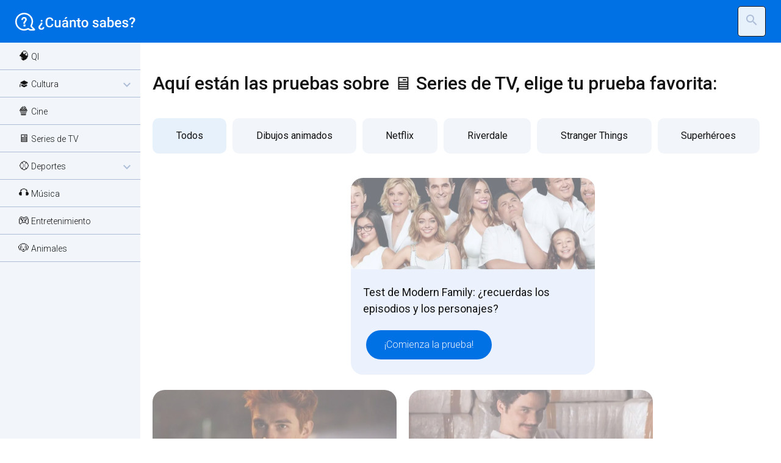

--- FILE ---
content_type: text/html; charset=utf-8
request_url: https://cuantosabes.es/categoria/quiz-series-de-tv/
body_size: 25130
content:

<!DOCTYPE html>
<html lang="es" dir="ltr">
<head>
    <meta charset="UTF-8">
    <meta name="viewport" content="width=device-width, initial-scale=1">
    <title> 🖥️ Series de TV </title>

    <!-- favicon -->
    <link rel="icon" type="image/x-icon" href="/static/img/favicon/favicon.ico" >
    <link rel="apple-touch-icon" sizes="180x180" href="/static/img/favicon/apple-touch-icon.png" >
    <link rel="icon" type="image/png" sizes="32x32" href="/static/img/favicon/favicon-32x32.png" >
    <link rel="icon" type="image/png" sizes="16x16" href="/static/img/favicon/favicon-16x16.png" >
    <link rel="icon" type="image/png" sizes="192x192" href="/static/img/favicon/android-chrome-192x192.png" >
    <link rel="icon" type="image/png" sizes="512x512" href="/static/img/favicon/android-chrome-512x512.png" >

    <link rel="stylesheet" href="/static/css/normalize-min.css" type="text/css" />
    <link rel="stylesheet" href="/static/css/layout-min.css" type="text/css" />
    <link rel="stylesheet" href="/static/css/style-min.css" type="text/css" />
    <link rel="stylesheet" href="/static/css/color-light-min.css" type="text/css" />

    <script src="/static/js/sidebar-min.js"></script>
    <script src="/static/js/search-min.js"></script>

    <link rel="preconnect" href="https://fonts.gstatic.com" crossorigin>
    <link href="https://fonts.googleapis.com/css2?family=Roboto:ital,wght@0,100;0,300;0,400;0,500;0,700;0,900;1,100;1,300;1,400;1,500;1,700;1,900&display=swap" rel="stylesheet">
    <link href="https://fonts.googleapis.com/icon?family=Material+Icons" rel="stylesheet">
    <link href="https://fonts.googleapis.com/icon?family=Material+Icons+Outlined" rel="stylesheet">

    <link rel='dns-prefetch' href='//www.cuantosabes.es' />
    <link rel='dns-prefetch' href='//cuantosabes.es' />

    <meta name='copyright' content="Valentina D'Agata">
    <meta property="og:locale" content="es_ES">
    <meta property="og:site_name" content="¿Cuánto sabes?">
    <meta name="twitter:card" content="summary">
    <meta property="og:locale" content="es_ES" />
    <meta property="og:site_name" content="¿Cuánto sabes?" />

    <!-- Google Tag Manager -->
    <script>(function(w,d,s,l,i){w[l]=w[l]||[];w[l].push({'gtm.start':
    new Date().getTime(),event:'gtm.js'});var f=d.getElementsByTagName(s)[0],
    j=d.createElement(s),dl=l!='dataLayer'?'&l='+l:'';j.async=true;j.src=
    'https://www.googletagmanager.com/gtm.js?id='+i+dl;f.parentNode.insertBefore(j,f);
    })(window,document,'script','dataLayer','GTM-WR3M2R7');</script>
    <!-- End Google Tag Manager -->

    <!-- Google ADSense -->
    <script async src="https://pagead2.googlesyndication.com/pagead/js/adsbygoogle.js?client=ca-pub-9212462272543455"
     crossorigin="anonymous"></script>
    <script async custom-element="amp-auto-ads" src="https://cdn.ampproject.org/v0/amp-auto-ads-0.1.js"></script>

    
    <meta name="description" content=""/>
    <meta name="robots" content="follow, index, max-snippet:-1, max-video-preview:-1, max-image-preview:large"/>
    <link rel="canonical" href="" />
    <meta property="og:type" content="article" />
    <meta property="og:title" content="🖥️ Series de TV" />
    <meta property="og:description" content="" />
    <meta property="og:url" content="https://cuantosabes.es/categoria/quiz-series-de-tv/" />
    <meta property="article:published_time" content="" />
    <meta property="article:modified_time" content="" />
    <meta property="og:updated_time" content="" />
    <meta name="twitter:card" content="summary" />
    <meta name="twitter:title" content="🖥️ Series de TV">
    <meta name="twitter:description" content="">


</head>

<body class="preload">
<!-- Google Tag Manager (noscript) -->
<noscript><iframe src="https://www.googletagmanager.com/ns.html?id=GTM-WR3M2R7"
height="0" width="0" style="display:none;visibility:hidden"></iframe></noscript>
<!-- End Google Tag Manager (noscript) -->

<!-- Start Wrapper -->
<div class="wrapper">

    <!-- Start Header -->
    <header class="header">
        <button class="header__button" id="btnNav" type="button">
            <i class="material-icons menu on">menu</i>
            <i class="material-icons close">close</i>
        </button>

        <a href="/" class="logo-header es"></a>
        <form action="/quiz/buscar" method="post">
            <input type="hidden" name="csrfmiddlewaretoken" value="lBAj2IwqtFUhvWld9VV8sqwG6F5ZsD0LI1M7q41Vb9bwrCXFbW9aTeWYsY4tmARD">
            <input type="search" class="input__bar hidden" placeholder="Buscar en el sitio ..." name="searched" />
            <button type="button" class="search__button"><i class="material-icons">search</i></button>
            <button type="button" class="close__button hidden"><i class="material-icons">close</i></button>
            <button type="submit" class="submit__button hidden"><i class="material-icons-outlined">chevron_right</i></button>
        </form>
    </header>

    <!-- End Header -->
    <nav class="nav">
  <div class="nav__links">
    
      
        <a href="/categoria/test-qi-cuotient-intelectual/" class="nav__links_item">🧠 QI</a>
      
    
      
        <a class="nav__links_item accordion">🎓 Cultura <i class="material-icons-outlined">expand_more</i></a>
        <div class="nav__links_collapse">
          
            <a class="nav__links_item" href="/categoria/quiz-cultura-general/">🤓 Cultura General</a>
          
            <a class="nav__links_item" href="/categoria/quiz-de-geografia/">🗺️ Geografía</a>
          
            <a class="nav__links_item" href="/categoria/quiz-historia/">🏛️ Historia</a>
          
            <a class="nav__links_item" href="/categoria/quiz-literatura/">📚 Literatura</a>
          
            <a class="nav__links_item" href="/categoria/quiz-de-filosofia/">🤔 Filosofía</a>
          
            <a class="nav__links_item" href="/categoria/quiz-historia-del-arte/">🎨 Historia del arte</a>
          
            <a class="nav__links_item" href="/categoria/quiz-ciencias/">🧬 Ciencias</a>
          
            <a class="nav__links_item" href="/categoria/Informaticos/">💻 Informática</a>
          
        </div>
      
    
      
        <a href="/categoria/quiz-cine/" class="nav__links_item">🍿 Cine</a>
      
    
      
        <a href="/categoria/quiz-series-de-tv/" class="nav__links_item">🖥️ Series de TV</a>
      
    
      
        <a class="nav__links_item accordion">⚾ Deportes <i class="material-icons-outlined">expand_more</i></a>
        <div class="nav__links_collapse">
          
            <a class="nav__links_item" href="/categoria/quiz-futbol/">⚽ Fútbol</a>
          
            <a class="nav__links_item" href="/categoria/quiz-baloncesto/">🏀 Baloncesto</a>
          
            <a class="nav__links_item" href="/categoria/quiz-tenis/">🎾 Tenis</a>
          
            <a class="nav__links_item" href="/categoria/quiz-otros-deportes/">👟 Otros Deportes</a>
          
        </div>
      
    
      
        <a href="/categoria/quiz-de-musica/" class="nav__links_item">🎧 Música</a>
      
    
      
        <a href="/categoria/quiz-entretenimiento/" class="nav__links_item">🎮 Entretenimiento</a>
      
    
      
        <a href="/categoria/quiz-animales/" class="nav__links_item">🐶 Animales</a>
      
    
  </div>
  <div class="nav__overlay"></div>
</nav>



    <main class="main">
    

<!-- Start Intro -->
<div class="intro">
    <section class="adv adv-970-250 adv-desktop">
    <!-- Leaderboard QNS_Fix_970x250 -->
<ins class="adsbygoogle"
     style="display:block"
     data-ad-client="ca-pub-9212462272543455"
     data-ad-slot="3315057690"
     data-ad-format="auto"></ins>
    <script>
         (adsbygoogle = window.adsbygoogle || []).push({});
    </script>


    </section>

    <section class="adv adv-320-100 adv-mobile">
    <!-- Leaderboard QNS_Res_Horizontal -->
<ins class="adsbygoogle"
     style="display:block"
     data-ad-client="ca-pub-9212462272543455"
     data-ad-slot="9040348706"
     data-ad-format="auto"></ins>
<script>
         (adsbygoogle = window.adsbygoogle || []).push({});
    </script>
    </section>

    <h1>Aquí están las pruebas sobre 🖥️ Series de TV, elige tu prueba favorita:</h1>

    <nav id="secondary-nav">
        <button class="on secondary-nav-item all" onclick="filterSelection('all')">Todos</button>
        
            <button class="secondary-nav-item" onclick="filterSelection('dibujos animados')">Dibujos animados</button>
        
            <button class="secondary-nav-item" onclick="filterSelection('netflix')">Netflix</button>
        
            <button class="secondary-nav-item" onclick="filterSelection('riverdale')">Riverdale</button>
        
            <button class="secondary-nav-item" onclick="filterSelection('stranger things')">Stranger Things</button>
        
            <button class="secondary-nav-item" onclick="filterSelection('superhéroes')">Superhéroes</button>
        
    </nav>

</div>
<!-- End Intro -->

<!-- Start Content -->

    <section class="all-article">
        <section class="adv adv-300-250">
            <!-- Square QNS_Res_Square -->
<ins class="adsbygoogle"
     style="display:block"
     data-ad-client="ca-pub-9212462272543455"
     data-ad-slot="3123486004"
    data-ad-format="auto"></ins>

    <script>
         (adsbygoogle = window.adsbygoogle || []).push({});
    </script>
        </section>
        
        <article class="article-item hidden ">
            <img class="img-item" src="/media/quiz/qns_img_modern_family.webp" />
            <div class="article-txt">
                
                <h3>Test de Modern Family: ¿recuerdas los episodios y los personajes?</h3>
            </div>
            <a href="/quiz-serie-modern-family/" class="btn-article">¡Comienza la prueba!</a>
        </article>
        
        <article class="article-item hidden riverdale">
            <img class="img-item" src="/media/quiz/qns_img_archie_andrews.webp" />
            <div class="article-txt">
                
                <h3>Test de Archie Andrews de Riverdale: ¿lo sabes todo sobre él?</h3>
            </div>
            <a href="/quiz-de-riverdale-archie-andrews/" class="btn-article">¡Comienza la prueba!</a>
        </article>
        
        <article class="article-item hidden netflix">
            <img class="img-item" src="/media/quiz/qns_img_narcos.webp" />
            <div class="article-txt">
                
                <h3>Narcos Quiz: ¿recuerdas todo sobre la trama y los personajes?</h3>
            </div>
            <a href="/test-de-narcos-serie/" class="btn-article">¡Comienza la prueba!</a>
        </article>
        
        <article class="article-item hidden anime y manga dibujos animados">
            <img class="img-item" src="/media/quiz/qns_img_naruto.webp" />
            <div class="article-txt">
                
                <h3>Test de Naruto: ¿recuerdas todos los personajes y acontecimientos?</h3>
            </div>
            <a href="/test-de-naruto-manga/" class="btn-article">¡Comienza la prueba!</a>
        </article>
        
        <article class="article-item hidden netflix">
            <img class="img-item" src="/media/quiz/qns_img/strappare-lungo-i-bordi_YpHdtfD.webp" />
            <div class="article-txt">
                
                <h3>Tear Cortar por la línea de puntos: ¿Conoces la serie de animación? ¡Haz la prueba!</h3>
            </div>
            <a href="/cuestionario-cortar-por-la-linea-de-puntos/" class="btn-article">¡Comienza la prueba!</a>
        </article>
        
        <article class="article-item hidden riverdale">
            <img class="img-item" src="/media/quiz/qns_img_riverdale_4.webp" />
            <div class="article-txt">
                
                <h3>Quiz Riverdale Temporada 4: Si quieres demostrar que lo sabes todo sobre la Temporada 4 de Riverdale, ¡haz nuestro Test!</h3>
            </div>
            <a href="/quiz-riverdale-4-cuarta-temporada/" class="btn-article">¡Comienza la prueba!</a>
        </article>
        
        <article class="article-item hidden ">
            <img class="img-item" src="/media/quiz/qns_img_once_upon_a_time.webp" />
            <div class="article-txt">
                
                <h3>Test de Once Upon a Time: ¿puedes responder a las preguntas sobre la serie de televisión Érase una vez? ¡Averígualo con nuestro test!</h3>
            </div>
            <a href="/quiz-erase-una-vez/" class="btn-article">¡Comienza la prueba!</a>
        </article>
        
        <article class="article-item hidden riverdale">
            <img class="img-item" src="/media/quiz/qns_img_riverdale_betty_cooper.webp" />
            <div class="article-txt">
                
                <h3>Test de Betty Cooper: ¡haz la prueba y averigua si lo sabes todo sobre este personaje de Riverdale!</h3>
            </div>
            <a href="/test-de-riverdale-betty-cooper/" class="btn-article">¡Comienza la prueba!</a>
        </article>
        
        <article class="article-item hidden netflix">
            <img class="img-item" src="/media/quiz/qns_img_black_mirror.webp" />
            <div class="article-txt">
                
                <h3>Test de Black Mirror: ¿recuerdas todos los personajes y argumentos principales?</h3>
            </div>
            <a href="/test-de-black-mirror/" class="btn-article">¡Comienza la prueba!</a>
        </article>
        
        <article class="article-item hidden ">
            <img class="img-item" src="/media/quiz/qns_img_brooklyn_nine_nine.webp" />
            <div class="article-txt">
                
                <h3>¿Crees que eres capaz de responder a preguntas concretas sobre la serie de televisión? Si la respuesta es afirmativa, no tendrás ningún problema para responder a nuestro test.</h3>
            </div>
            <a href="/test-brooklyn-99/" class="btn-article">¡Comienza la prueba!</a>
        </article>
        
        <article class="article-item hidden anime y manga dibujos animados">
            <img class="img-item" src="/media/quiz/qns_img_one_piece.webp" />
            <div class="article-txt">
                
                <h3>Test de One Piece: ¿recuerdas bien el manga y la serie?</h3>
            </div>
            <a href="/test-de-one-piece/" class="btn-article">¡Comienza la prueba!</a>
        </article>
        
        <article class="article-item hidden dibujos animados">
            <img class="img-item" src="/media/quiz/qns_img_one_punch_man.webp" />
            <div class="article-txt">
                
                <h3>Test de One Punch Man: Aquí está el divertido test que comprueba tus conocimientos sobre este precioso anime: ¡ponte a prueba!</h3>
            </div>
            <a href="/test-one-punch-man/" class="btn-article">¡Comienza la prueba!</a>
        </article>
        
        <article class="article-item hidden superhéroes">
            <img class="img-item" src="/media/quiz/qns_img_henry_danger.webp" />
            <div class="article-txt">
                
                <h3>Test de Henry Danger: ¿cuánto sabes? ¡Haz el test!</h3>
            </div>
            <a href="/test-de-henry-danger/" class="btn-article">¡Comienza la prueba!</a>
        </article>
        
        <article class="article-item hidden netflix">
            <img class="img-item" src="/media/quiz/qns_img_orange_is_the_new_black.webp" />
            <div class="article-txt">
                
                <h3>Test de Orange is The New Black: ¿cuánto recuerdas sobre los personajes y los acontecimientos?</h3>
            </div>
            <a href="/test-de-orange-is-the-new-black/" class="btn-article">¡Comienza la prueba!</a>
        </article>
        
        <article class="article-item hidden ">
            <img class="img-item" src="/media/quiz/qns_img_how_i_met_your_mother.webp" />
            <div class="article-txt">
                
                <h3>Test de Cómo conocí a vuestra madre: ¿recuerdas todo sobre esta divertidísima serie?</h3>
            </div>
            <a href="/quiz-como-conoci-a-vuestra-madre/" class="btn-article">¡Comienza la prueba!</a>
        </article>
        
        <article class="article-item hidden ">
            <img class="img-item" src="/media/quiz/qns_img_chiamatemi_anna.webp" />
            <div class="article-txt">
                
                <h3>Test Anne with an E: ¿recuerdas las tramas y los personajes principales?</h3>
            </div>
            <a href="/test-de-anne-with-an-e/" class="btn-article">¡Comienza la prueba!</a>
        </article>
        
        <article class="article-item hidden stranger things">
            <img class="img-item" src="/media/quiz/qns_img_stranger_things_1.webp" />
            <div class="article-txt">
                
                <h3>Test de Stranger Things - Temporada 1. ¿Eres tan amante de esta serie que recuerdas todo sobre la primera temporada?</h3>
            </div>
            <a href="/quiz-stranger-things-primera-temporada/" class="btn-article">¡Comienza la prueba!</a>
        </article>
        
        <article class="article-item hidden marvel netflix">
            <img class="img-item" src="/media/quiz/qns_img_jessica_jones.webp" />
            <div class="article-txt">
                
                <h3>Test de Jessica Jones: ¿lo sabes todo sobre esta serie de televisión?</h3>
            </div>
            <a href="/test-de-jessica-jones/" class="btn-article">¡Comienza la prueba!</a>
        </article>
        
        <article class="article-item hidden stranger things">
            <img class="img-item" src="/media/quiz/qns_img_stranger_things_2.webp" />
            <div class="article-txt">
                
                <h3>Test de Stranger Things - Temporada 2. ¿Eres tan amante de esta serie que recuerdas todo sobre la segunda temporada?</h3>
            </div>
            <a href="/quiz-stranger-things-segunda-temporada/" class="btn-article">¡Comienza la prueba!</a>
        </article>
        
        <article class="article-item hidden disney pixar">
            <img class="img-item" src="/media/quiz/qns_img_jessie.webp" />
            <div class="article-txt">
                
                <h3>Test de Jessie: ¿recuerdas todo sobre la trama y los personajes?</h3>
            </div>
            <a href="/test-de-jessie/" class="btn-article">¡Comienza la prueba!</a>
        </article>
        
        <article class="article-item hidden dibujos animados">
            <img class="img-item" src="/media/quiz/qns_img_pokemon.webp" />
            <div class="article-txt">
                
                <h3>Test Pokemon: ¿Recuerdas todo sobre las aventuras de Ash y sus amigos?</h3>
            </div>
            <a href="/test-de-pokemon/" class="btn-article">¡Comienza la prueba!</a>
        </article>
        
        <article class="article-item hidden riverdale">
            <img class="img-item" src="/media/quiz/qns_img_riverdale_serpents_south_side.webp" />
            <div class="article-txt">
                
                <h3>Test de Las Serpientes Sureñas: ¡responde a las preguntas que te hacemos en el Test y averigua lo bien que conoces a esta pandilla!</h3>
            </div>
            <a href="/quiz-riverdale-las-serpientes-surenas/" class="btn-article">¡Comienza la prueba!</a>
        </article>
        
        <article class="article-item hidden cómics marvel">
            <img class="img-item" src="/media/quiz/qns_img_daredevil.webp" />
            <div class="article-txt">
                
                <h3>Test de Daredevil: ¿conoces bien la serie de televisión? ¡Haz el test!</h3>
            </div>
            <a href="/quiz-netflix-daredevil-el-hombre-sin-miedo/" class="btn-article">¡Comienza la prueba!</a>
        </article>
        
        <article class="article-item hidden riverdale">
            <img class="img-item" src="/media/quiz/qns_img_riverdale_veronica_lodge.webp" />
            <div class="article-txt">
                
                <h3>Test de Veronica Lodge: ¡contesta a las preguntas que te hacemos en el Test y averigua hasta qué punto conoces a este personaje!</h3>
            </div>
            <a href="/test-de-riverdale-veronica-lodge/" class="btn-article">¡Comienza la prueba!</a>
        </article>
        
        <article class="article-item hidden ">
            <img class="img-item" src="/media/quiz/qns_img_suits.webp" />
            <div class="article-txt">
                
                <h3>Test de Suits: ¿recuerdas los acontecimientos clave de la serie de televisión estadounidense? Descúbrelo haciendo este test y demostrando cuánto sabes sobre los abogados de La clave del éxito.</h3>
            </div>
            <a href="/quiz-suits-la-clave-del-exito/" class="btn-article">¡Comienza la prueba!</a>
        </article>
        
        <article class="article-item hidden riverdale">
            <img class="img-item" src="/media/quiz/qns_img_jughead_jones.webp" />
            <div class="article-txt">
                
                <h3>Test de Jughead Jones de Riverdale: ¿lo conoces bien?</h3>
            </div>
            <a href="/test-de-riverdale-jughead-jones/" class="btn-article">¡Comienza la prueba!</a>
        </article>
        
        <article class="article-item hidden ">
            <img class="img-item" src="/media/quiz/qns_img_sex_and_the_city.webp" />
            <div class="article-txt">
                
                <h3>Quiz de Sexo en Nueva York: tantos años después de su emisión, ¿recuerdas todo sobre las amigas de Nueva York?</h3>
            </div>
            <a href="/quiz-sexo-en-nueva-york/" class="btn-article">¡Comienza la prueba!</a>
        </article>
        
        <article class="article-item hidden disney pixar">
            <img class="img-item" src="/media/quiz/qns_img_disney_channel.webp" />
            <div class="article-txt">
                
                <h3>Test de Disney Channel: ¿conoces las Series de TV del canal?</h3>
            </div>
            <a href="/quiz-disney-canal-tv/" class="btn-article">¡Comienza la prueba!</a>
        </article>
        
        <article class="article-item hidden superhéroes">
            <img class="img-item" src="/media/quiz/qns_img_supergirl.webp" />
            <div class="article-txt">
                
                <h3>Test de Supergirl: ¿conoces el argumento, los personajes y las curiosidades de la serie de televisión?</h3>
            </div>
            <a href="/test-de-supergirl/" class="btn-article">¡Comienza la prueba!</a>
        </article>
        
        <article class="article-item hidden ">
            <img class="img-item" src="/media/quiz/qns_img_walking_dead.webp" />
            <div class="article-txt">
                
                <h3>Test sobre The Walking Dead: ¿crees que lo recuerdas todo sobre el argumento y los personajes de la serie de televisión?</h3>
            </div>
            <a href="/test-de-the-walking-dead/" class="btn-article">¡Comienza la prueba!</a>
        </article>
        
        <article class="article-item hidden disney pixar">
            <img class="img-item" src="/media/quiz/qns_img_disney_pixar.webp" />
            <div class="article-txt">
                
                <h3>Quiz Disney Pixar: ¿Qué tan bien conoces las películas? ¡Haz el test!</h3>
            </div>
            <a href="/test-de-disney-pixar/" class="btn-article">¡Comienza la prueba!</a>
        </article>
        
        <article class="article-item hidden anime y manga dibujos animados">
            <img class="img-item" src="/media/quiz/qns_img_sword_art.webp" />
            <div class="article-txt">
                
                <h3>Test de Sword Art Online: ¡haz la prueba!</h3>
            </div>
            <a href="/test-de-sword-art-online/" class="btn-article">¡Comienza la prueba!</a>
        </article>
        
        <article class="article-item hidden ">
            <img class="img-item" src="/media/quiz/qns_img_teen_wolf.webp" />
            <div class="article-txt">
                
                <h3>Quiz de Lobo adolescente: ¿Cuánto sabes sobre los hombres lobo más famosos de Hollywood?</h3>
            </div>
            <a href="/quiz-lobo-adolescente/" class="btn-article">¡Comienza la prueba!</a>
        </article>
        
        <article class="article-item hidden dibujos animados cómics">
            <img class="img-item" src="/media/quiz/qns_img_dragon_ball_1.webp" />
            <div class="article-txt">
                
                <h3>Test de Dragon Ball: ¡demuestra que eres un auténtico fan respondiendo a las preguntas del test!</h3>
            </div>
            <a href="/quiz-dragon-ball-1-primera-serie/" class="btn-article">¡Comienza la prueba!</a>
        </article>
        
        <article class="article-item hidden ">
            <img class="img-item" src="/media/quiz/qns_img_the_100.webp" />
            <div class="article-txt">
                
                <h3>Quiz Los 100: ¿Recuerdas todo sobre los personajes y los episodios?</h3>
            </div>
            <a href="/quiz-los-100/" class="btn-article">¡Comienza la prueba!</a>
        </article>
        
        <article class="article-item hidden ">
            <img class="img-item" src="/media/quiz/qns_img_the_bing_bang_theory.webp" />
            <div class="article-txt">
                
                <h3>Test La teoría del Big Bang: ¿conoces todas las curiosidades sobre los disparatados personajes de la serie?</h3>
            </div>
            <a href="/quiz-la-teoria-del-big-bang/" class="btn-article">¡Comienza la prueba!</a>
        </article>
        
        <article class="article-item hidden netflix">
            <img class="img-item" src="/media/quiz/qns_img_elite.webp" />
            <div class="article-txt">
                
                <h3>Test de élite: ¿recuerdas todos los episodios y personajes?</h3>
            </div>
            <a href="/quiz-serie-elite/" class="btn-article">¡Comienza la prueba!</a>
        </article>
        
        <article class="article-item hidden netflix">
            <img class="img-item" src="/media/quiz/qns_img_la_casa_di_carta_1_2.webp" />
            <div class="article-txt">
                
                <h3>Quiz La Casa de Papel: Si eres un fan de la serie española, ¡debes ponerte a prueba con este quiz!</h3>
            </div>
            <a href="/test-la-casa-de-papel/" class="btn-article">¡Comienza la prueba!</a>
        </article>
        
        <article class="article-item hidden ">
            <img class="img-item" src="/media/quiz/qns_img_legacies.webp" />
            <div class="article-txt">
                
                <h3>Test de Legacies: ¿cuánto sabes de esta serie de TV? ¡Haz el test!</h3>
            </div>
            <a href="/test-de-legacies/" class="btn-article">¡Comienza la prueba!</a>
        </article>
        
        <article class="article-item hidden ">
            <img class="img-item" src="/media/quiz/qns_img_prison_break.webp" />
            <div class="article-txt">
                
                <h3>Test de Prison Break: ¿recuerdas todos los personajes y acontecimientos principales?</h3>
            </div>
            <a href="/test-serie-prision-break/" class="btn-article">¡Comienza la prueba!</a>
        </article>
        
        <article class="article-item hidden dibujos animados">
            <img class="img-item" src="/media/quiz/qns_img_simpson.webp" />
            <div class="article-txt">
                
                <h3>El test de Los Simpson: Homer, Bart, Marge, Lisa y Maggie, ¿lo sabes todo sobre ellos?</h3>
            </div>
            <a href="/quiz-los-simpson/" class="btn-article">¡Comienza la prueba!</a>
        </article>
        
        <article class="article-item hidden netflix">
            <img class="img-item" src="/media/quiz/qns_img_regina_degli_scacchi.webp" />
            <div class="article-txt">
                
                <h3>Gambito de dama: ¿conoces bien la serie? ¡Haz el test!</h3>
            </div>
            <a href="/quiz-gambito-de-dama/" class="btn-article">¡Comienza la prueba!</a>
        </article>
        
        <article class="article-item hidden netflix">
            <img class="img-item" src="/media/quiz/qns_img_sabrina.webp" />
            <div class="article-txt">
                
                <h3>Test de Las escalofriantes aventuras de Sabrina: ¿cuánto sabes de aventuras terroríficas?</h3>
            </div>
            <a href="/quiz-las-escalofriantes-aventuras-de-sabrina/" class="btn-article">¡Comienza la prueba!</a>
        </article>
        
        <article class="article-item hidden disney pixar">
            <img class="img-item" src="/media/quiz/qns_img_soy_luna.webp" />
            <div class="article-txt">
                
                <h3>Soy Luna Quiz: ¿recuerdas el argumento, los personajes y las curiosidades de la serie de televisión?</h3>
            </div>
            <a href="/test-de-soy-luna/" class="btn-article">¡Comienza la prueba!</a>
        </article>
        
        <article class="article-item hidden ">
            <img class="img-item" src="/media/quiz/qns_img_friends.webp" />
            <div class="article-txt">
                
                <h3>Test de Friends: ¿crees que recuerdas los más mínimos detalles de esta serie de televisión de culto?</h3>
            </div>
            <a href="/test-de-friends-serie/" class="btn-article">¡Comienza la prueba!</a>
        </article>
        
        <article class="article-item hidden dibujos animados">
            <img class="img-item" src="/media/quiz/qns_img_futurama.webp" />
            <div class="article-txt">
                
                <h3>Quiz de Futurama: ¿Sabes realmente todo lo que hay que saber sobre esta serie de animación? ¡Averígualo con este Test!</h3>
            </div>
            <a href="/quiz-de-futurama/" class="btn-article">¡Comienza la prueba!</a>
        </article>
        
        <article class="article-item hidden ">
            <img class="img-item" src="/media/quiz/qns_img_games_of_thrones_1.webp" />
            <div class="article-txt">
                
                <h3>Test de Juego de Tronos 1: ¿Recuerdas todo sobre la primera temporada de GOT?</h3>
            </div>
            <a href="/quiz-juego-de-tronos-temporada-1/" class="btn-article">¡Comienza la prueba!</a>
        </article>
        
        <article class="article-item hidden dibujos animados netflix">
            <img class="img-item" src="/media/quiz/qns_img_rick_morty.webp" />
            <div class="article-txt">
                
                <h3>Test de Rick y Morty: ¡haz la prueba sobre la serie animada!</h3>
            </div>
            <a href="/quiz-rick-y-morty-serie-animada/" class="btn-article">¡Comienza la prueba!</a>
        </article>
        
        <article class="article-item hidden ">
            <img class="img-item" src="/media/quiz/qns_img_lost.webp" />
            <div class="article-txt">
                
                <h3>Test de Perdidos: ¿conoces todas las curiosidades sobre el accidente de avión más famoso de la historia de la televisión?</h3>
            </div>
            <a href="/quiz-perdidos/" class="btn-article">¡Comienza la prueba!</a>
        </article>
        
        <article class="article-item hidden riverdale">
            <img class="img-item" src="/media/quiz/qns_img_riverdale_1_cAbhNv1.webp" />
            <div class="article-txt">
                
                <h3>Test de la 1ª temporada de Riverdale: ¡responde a las preguntas que te haremos en el Test y descubre cuánto recuerdas del comienzo de la serie de televisión!</h3>
            </div>
            <a href="/quiz-riverdale-1-primera-temporada/" class="btn-article">¡Comienza la prueba!</a>
        </article>
        
        <article class="article-item hidden netflix">
            <img class="img-item" src="/media/quiz/qns_img_lucifer.webp" />
            <div class="article-txt">
                
                <h3>Test de Lucifer: ¿puedes responder a todas las preguntas? ¡Haz la prueba!</h3>
            </div>
            <a href="/quiz-serie-lucifer/" class="btn-article">¡Comienza la prueba!</a>
        </article>
        
        <article class="article-item hidden riverdale">
            <img class="img-item" src="/media/quiz/qns_img_riverdale_2.webp" />
            <div class="article-txt">
                
                <h3>Test de Riverdale - Temporada 2: Si quieres demostrar que conoces a la perfección la serie de televisión Riverdale, ¡haz nuestro Test!</h3>
            </div>
            <a href="/quiz-riverdale-2-segunda-temporada/" class="btn-article">¡Comienza la prueba!</a>
        </article>
        
        <article class="article-item hidden ">
            <img class="img-item" src="/media/quiz/qns_img_scrubs.webp" />
            <div class="article-txt">
                
                <h3>Test de Scrubs - Interns: ¿cuánto recuerdas de esta serie de TV? ¡Haz el test!</h3>
            </div>
            <a href="/test-de-scrubs-interns/" class="btn-article">¡Comienza la prueba!</a>
        </article>
        
        <article class="article-item hidden dibujos animados">
            <img class="img-item" src="/media/quiz/qns_img_steven_universe.webp" />
            <div class="article-txt">
                
                <h3>Test de Steven Universe: ¿eres un experto? ¡Haz el test!</h3>
            </div>
            <a href="/test-de-steven-universe/" class="btn-article">¡Comienza la prueba!</a>
        </article>
        
        <article class="article-item hidden ">
            <img class="img-item" src="/media/quiz/qns_img_gossip_girl.webp" />
            <div class="article-txt">
                
                <h3>Test Gossip Girl: ¿recuerdas todo sobre el argumento y los personajes de esta serie de televisión?</h3>
            </div>
            <a href="/quiz-chica-indiscreta/" class="btn-article">¡Comienza la prueba!</a>
        </article>
        
        <article class="article-item hidden dibujos animados">
            <img class="img-item" src="/media/quiz/qns_img_winx.webp" />
            <div class="article-txt">
                
                <h3>Test de El Club Winx: ¿conoces perfectamente las características de las hadas del Club?</h3>
            </div>
            <a href="/quiz-el-club-winx/" class="btn-article">¡Comienza la prueba!</a>
        </article>
        
        <article class="article-item hidden riverdale">
            <img class="img-item" src="/media/quiz/qns_img_riverdale_3.webp" />
            <div class="article-txt">
                
                <h3>Test de la tercera temporada de Riverdale: Si quieres demostrar que lo sabes todo sobre la tercera temporada de Riverdale, ¡haz nuestro test!</h3>
            </div>
            <a href="/quiz-riverdale-3-temporada/" class="btn-article">¡Comienza la prueba!</a>
        </article>
        
        <article class="article-item hidden netflix">
            <img class="img-item" src="/media/quiz/qns_img_you.webp" />
            <div class="article-txt">
                
                <h3>Quiz You: ¿estás seguro de tus conocimientos sobre una de las series de televisión más populares del momento?</h3>
            </div>
            <a href="/test-de-serie-you/" class="btn-article">¡Comienza la prueba!</a>
        </article>
        
        <article class="article-item hidden ">
            <img class="img-item" src="/media/quiz/qns_img_grey_s_anatomy.webp" />
            <div class="article-txt">
                
                <h3>Test de Anatomía de Grey: ¿conoces todas las curiosidades sobre los médicos más conocidos de la televisión?</h3>
            </div>
            <a href="/quiz-anatomia-de-grey/" class="btn-article">¡Comienza la prueba!</a>
        </article>
        
        <article class="article-item hidden dibujos animados">
            <img class="img-item" src="/media/quiz/qns_img_griffin.webp" />
            <div class="article-txt">
                
                <h3>Padre de familia: ¿sabes todo lo que hay que saber sobre los Grifos? ¡Haz el TEST y descúbrelo!</h3>
            </div>
            <a href="/quiz-padre-de-familia/" class="btn-article">¡Comienza la prueba!</a>
        </article>
        
        <article class="article-item hidden marvel">
            <img class="img-item" src="/media/quiz/qns_img_marvel.webp" />
            <div class="article-txt">
                
                <h3>Marvel Quiz: ¿conoces a los superhéroes y villanos de los cómics y las películas?</h3>
            </div>
            <a href="/test-de-marvel/" class="btn-article">¡Comienza la prueba!</a>
        </article>
        
        <article class="article-item hidden anime y manga">
            <img class="img-item" src="/media/quiz/qns_img_yu_gi_oh.webp" />
            <div class="article-txt">
                
                <h3>Test Yu-Gi-Oh: ¿estás seguro de que lo sabes todo sobre Yu-Gi-Oh? ¡Descúbrelo respondiendo a estas preguntas! ¡Concéntrate y hazlo lo mejor posible!</h3>
            </div>
            <a href="/test-serie-animada-yu-gi-oh/" class="btn-article">¡Comienza la prueba!</a>
        </article>
        
        <article class="article-item hidden disney pixar">
            <img class="img-item" src="/media/quiz/qns_img_zack_e_cody.webp" />
            <div class="article-txt">
                
                <h3>Test Zack y Cody: Gemelos en acción: ¿conoces todo sobre la serie de Disney?</h3>
            </div>
            <a href="/quiz-zack-y-cody-gemelos-en-accion/" class="btn-article">¡Comienza la prueba!</a>
        </article>
        
        <article class="article-item hidden ">
            <img class="img-item" src="/media/quiz/qns_img_zoey_101.webp" />
            <div class="article-txt">
                
                <h3>Test Zoey 101: ¿conoces la serie de televisión?</h3>
            </div>
            <a href="/test-de-zoey-101/" class="btn-article">¡Comienza la prueba!</a>
        </article>
        
        <article class="article-item hidden ">
            <img class="img-item" src="/media/quiz/qns_img_una_mamma_per_amica.webp" />
            <div class="article-txt">
                
                <h3>Un test de Las chicas Gilmore: ¿conoces todo sobre la historia y los personajes?</h3>
            </div>
            <a href="/quiz-las-chicas-gilmore/" class="btn-article">¡Comienza la prueba!</a>
        </article>
        
        <article class="article-item hidden ">
            <img class="img-item" src="/media/quiz/qns_img_vampire_diaries.webp" />
            <div class="article-txt">
                
                <h3>Test de Crónicas vampíricas. Si crees que lo recuerdas todo sobre la trama y los personajes de la serie de televisión, ¡es hora de ponerte a prueba!</h3>
            </div>
            <a href="/test-cronicas-vampiricas/" class="btn-article">¡Comienza la prueba!</a>
        </article>
        
        <article class="article-item hidden ">
            <img class="img-item" src="/media/quiz/qns_img_victorius.webp" />
            <div class="article-txt">
                
                <h3>Test de Victorious: ¿eres realmente un experto conocedor de esta serie de televisión infantil?</h3>
            </div>
            <a href="/test-de-victorius/" class="btn-article">¡Comienza la prueba!</a>
        </article>
        
        <article class="article-item hidden dibujos animados">
            <img class="img-item" src="/media/quiz/qns_img_gumball.webp" />
            <div class="article-txt">
                
                <h3>Test de Gumball: ¿lo sabes todo sobre el mundo asombroso?</h3>
            </div>
            <a href="/quiz-el-asombroso-mundo-de-gumball/" class="btn-article">¡Comienza la prueba!</a>
        </article>
        
        <article class="article-item hidden netflix">
            <img class="img-item" src="/media/quiz/qns_img_sherlock.webp" />
            <div class="article-txt">
                
                <h3>Test de Sherlock: ¿cuándo recuerdas los misterios y aventuras?</h3>
            </div>
            <a href="/test-de-sherlock/" class="btn-article">¡Comienza la prueba!</a>
        </article>
        
        <article class="article-item hidden superhéroes">
            <img class="img-item" src="/media/quiz/qns_img_smallville.webp" />
            <div class="article-txt">
                
                <h3>Test de Smallville: ¿conoces bien al superhéroe? ¡Haz el test!</h3>
            </div>
            <a href="/test-de-smallville/" class="btn-article">¡Comienza la prueba!</a>
        </article>
        
        <article class="article-item hidden disney pixar">
            <img class="img-item" src="/media/quiz/qns_img_violetta.webp" />
            <div class="article-txt">
                
                <h3>Test de Violetta: ¿conoces bien la serie amada por los adolescentes?</h3>
            </div>
            <a href="/test-de-violetta/" class="btn-article">¡Comienza la prueba!</a>
        </article>
        
        <article class="article-item hidden dibujos animados">
            <img class="img-item" src="/media/quiz/qns_img_south_park.webp" />
            <div class="article-txt">
                
                <h3>Test de South Park: ¿conoces esta irreverente serie de animación?</h3>
            </div>
            <a href="/test-de-south-park/" class="btn-article">¡Comienza la prueba!</a>
        </article>
        
        <article class="article-item hidden ">
            <img class="img-item" src="/media/quiz/qns_img_supernatural.webp" />
            <div class="article-txt">
                
                <h3>Test de Sobrenatural: ¿recuerdas bien las tramas y los personajes?</h3>
            </div>
            <a href="/test-sobrenatural/" class="btn-article">¡Comienza la prueba!</a>
        </article>
        
        <article class="article-item hidden ">
            <img class="img-item" src="/media/quiz/qns_img_the_originals.webp" />
            <div class="article-txt">
                
                <h3>Quiz Los Originales: ¡Averigua cuánto sabes!</h3>
            </div>
            <a href="/quiz-los-originales/" class="btn-article">¡Comienza la prueba!</a>
        </article>
        
        <article class="article-item hidden superhéroes">
            <img class="img-item" src="/media/quiz/qns_img_thunderman.webp" />
            <div class="article-txt">
                
                <h3>Test Los Thunderman: ¿estás seguro de que conoces la serie de televisión Los Thunderman? ¡Averígualo respondiendo a estas preguntas! ¡Concéntrate y hazlo lo mejor posible!</h3>
            </div>
            <a href="/quiz-los-thunderman/" class="btn-article">¡Comienza la prueba!</a>
        </article>
        
        <article class="article-item hidden netflix">
            <img class="img-item" src="/media/quiz/qns_img_vis_a_vis.webp" />
            <div class="article-txt">
                
                <h3>Vis a vis Quiz: ¿cuánto recuerdas de las tramas y los personajes?</h3>
            </div>
            <a href="/test-de-vis-a-vis/" class="btn-article">¡Comienza la prueba!</a>
        </article>
        
        <article class="article-item hidden disney pixar pop">
            <img class="img-item" src="/media/quiz/qns_img_zac_efron.webp" />
            <div class="article-txt">
                
                <h3>Test de Zac Efron: ¿cuánto sabes de la carrera del actor?</h3>
            </div>
            <a href="/test-de-zac-efron/" class="btn-article">¡Comienza la prueba!</a>
        </article>
        
        <article class="article-item hidden ">
            <img class="img-item" src="/media/quiz/qns_img/bridgerton_c2HFS3T.webp" />
            <div class="article-txt">
                
                <h3>Test Bridgerton: ¿Cómo conoces la serie? ¡Ponte a prueba!</h3>
            </div>
            <a href="/test-bridgerton/" class="btn-article">¡Comienza la prueba!</a>
        </article>
        
        <article class="article-item hidden ">
            <img class="img-item" src="/media/quiz/qns_img/the-office_YYOhYih.webp" />
            <div class="article-txt">
                
                <h3>Test The Office: ¿conoces la serie? ¡Haz la prueba!</h3>
            </div>
            <a href="/cuestionario-the-office/" class="btn-article">¡Comienza la prueba!</a>
        </article>
        
        <article class="article-item hidden stranger things">
            <img class="img-item" src="/media/quiz/qns_img_stranger_things_3.webp" />
            <div class="article-txt">
                
                <h3>Test de Stranger Things - Temporada 3. ¿Eres tan amante de esta serie que recuerdas todo sobre la tercera temporada?</h3>
            </div>
            <a href="/quiz-stranger-things-tercera-temporada/" class="btn-article">¡Comienza la prueba!</a>
        </article>
        
        <article class="article-item hidden ">
            <img class="img-item" src="/media/quiz/qns_img/squid-game_UxmyOCB.webp" />
            <div class="article-txt">
                
                <h3>Quiz del Juego del Calamar: ¡descubre cuánto sabes con nuestro Test!</h3>
            </div>
            <a href="/juego-squid-game/" class="btn-article">¡Comienza la prueba!</a>
        </article>
        
        <article class="article-item hidden netflix stranger things">
            <img class="img-item" src="/media/quiz/qns_img/stranger_things_4_Y43Ksn9.webp" />
            <div class="article-txt">
                
                <h3>Quiz de Stranger Things - Temporada 4. ¿Eres tan amante de esta serie que lo recuerdas todo sobre la temporada 4?</h3>
            </div>
            <a href="/quiz-stranger-things-cuarta-temporada/" class="btn-article">¡Comienza la prueba!</a>
        </article>
        
        <article class="article-item hidden ">
            <img class="img-item" src="/media/quiz/qns_img/manifest_mC3ozoB.webp" />
            <div class="article-txt">
                
                <h3>Manifest Quiz: ¿conoces todo sobre la serie? ¡Haz el test!</h3>
            </div>
            <a href="/manifest-test/" class="btn-article">¡Comienza la prueba!</a>
        </article>
        
        <article class="article-item hidden netflix">
            <img class="img-item" src="/media/quiz/qns_img/atypical_PePvOvz.webp" />
            <div class="article-txt">
                
                <h3>Quiz atípico: ¡descubre cuánto sabes con nuestro Test!</h3>
            </div>
            <a href="/quiz-atipico/" class="btn-article">¡Comienza la prueba!</a>
        </article>
        
        <article class="article-item hidden ">
            <img class="img-item" src="/media/quiz/qns_img/house-of-the-dragon_1cbJP7l.webp" />
            <div class="article-txt">
                
                <h3>House Of The Dragon Quiz: ¿conoces la serie? ¡Haz la prueba!</h3>
            </div>
            <a href="/casa-del-dragon-quiz/" class="btn-article">¡Comienza la prueba!</a>
        </article>
        
        <article class="article-item hidden dibujos animados">
            <img class="img-item" src="/media/quiz/qns_img/pokemon_LuIUv8O.webp" />
            <div class="article-txt">
                
                <h3>¿Qué Pokemon eres? ¡Averígualo con este test de personalidad!</h3>
            </div>
            <a href="/que-pokemon-eres/" class="btn-article">¡Comienza la prueba!</a>
        </article>
        
        <article class="article-item hidden netflix">
            <img class="img-item" src="/media/quiz/qns_img/il-truffatore-di-tinder_z4yuHQA.webp" />
            <div class="article-txt">
                
                <h3>Test del Estafador de Tinder: ¿conoces la serie? ¡Haz la prueba!</h3>
            </div>
            <a href="/cuestionario-para-estafadores-de-tinder/" class="btn-article">¡Comienza la prueba!</a>
        </article>
        
        <article class="article-item hidden ">
            <img class="img-item" src="/media/quiz/qns_img/mr-bean_Cb3fNeX.webp" />
            <div class="article-txt">
                
                <h3>Quiz sobre Mr. Bean: ¿Conoces a uno de los personajes de cómic más queridos de todos los tiempos?</h3>
            </div>
            <a href="/cuestionario-mr-bean/" class="btn-article">¡Comienza la prueba!</a>
        </article>
        
        <article class="article-item hidden riverdale">
            <img class="img-item" src="/media/quiz/qns_img/riverdale_b3Lgasq.webp" />
            <div class="article-txt">
                
                <h3>¿Qué personaje de Riverdale eres? ¡Averígualo con este test!</h3>
            </div>
            <a href="/que-personaje-de-riverdale-eres-tu/" class="btn-article">¡Comienza la prueba!</a>
        </article>
        
        <article class="article-item hidden ">
            <img class="img-item" src="/media/quiz/qns_img/friends_female_miH0xu3.webp" />
            <div class="article-txt">
                
                <h3>¿En qué personaje femenino de Friends te reconoces? ¡Descubre a cuál de estas chicas te pareces más!</h3>
            </div>
            <a href="/que-personaje-femenino-de-friends-eres-tu/" class="btn-article">¡Comienza la prueba!</a>
        </article>
        
        <article class="article-item hidden ">
            <img class="img-item" src="/media/quiz/qns_img/friends_male_qxa8TqL.webp" />
            <div class="article-txt">
                
                <h3>¿Qué personaje masculino de Friends eres tú? ¡Averígualo con el test!</h3>
            </div>
            <a href="/que-personaje-masculino-de-friends-eres-tu/" class="btn-article">¡Comienza la prueba!</a>
        </article>
        
        <article class="article-item hidden dibujos animados">
            <img class="img-item" src="/media/quiz/qns_img/winx_MAaL1zK.webp" />
            <div class="article-txt">
                
                <h3>¿Qué personaje de las Winx se parece más a ti? ¡Averígualo con este test de personalidad!</h3>
            </div>
            <a href="/que-personaje-de-las-winx-eres/" class="btn-article">¡Comienza la prueba!</a>
        </article>
        
        <article class="article-item hidden netflix">
            <img class="img-item" src="/media/quiz/qns_img/mercoledi_YYip4wD.webp" />
            <div class="article-txt">
                
                <h3>Miércoles de preguntas: ¿conoces la serie del miércoles Addams? ¡Haz la prueba!</h3>
            </div>
            <a href="/quiz-miercoles/" class="btn-article">¡Comienza la prueba!</a>
        </article>
        
        <article class="article-item hidden ">
            <img class="img-item" src="/media/quiz/qns_img/pretty-little-liars_pzUEQ0c.webp" />
            <div class="article-txt">
                
                <h3>Pretty Little Liars Quiz: ¿Conoces la serie? ¡Haz la prueba!</h3>
            </div>
            <a href="/test-pretty-little-liars-serie/" class="btn-article">¡Comienza la prueba!</a>
        </article>
        
    </section>


    <section class="article">
            <section class="adv adv-300-250 sticky">
            <!-- Square QNS_Res_Square -->
<ins class="adsbygoogle"
     style="display:block"
     data-ad-client="ca-pub-9212462272543455"
     data-ad-slot="3123486004"
    data-ad-format="auto"></ins>

    <script>
         (adsbygoogle = window.adsbygoogle || []).push({});
    </script>
            </section>

        <div class="article">
            
                <div class="category-txt"><h2>Series de televisión: ¡esto y mucho más en nuestros concursos temáticos!</h2><p>Si tu deporte favorito es ver series de televisión, definitivamente tienes que poner a prueba tus conocimientos con estos cuestionarios de series de televisión. Gracias a nuestros cuestionarios podrás averiguar cuánto sabes sobre los actores, los personajes que interpretan, las tramas y las citas más famosas de las series de televisión.<br></p><h2>Las pruebas de las series de televisión te desafían entreteniéndote.</h2><p>Si eres un amante de <b>las series de televisión</b>, este es tu sitio: pon a prueba tus conocimientos con preguntas sobre las series de culto más o menos famosas del momento.<br></p><p><b>¿Por qué es bueno hacer cuestionarios sobre nuestras series de televisión favoritas?</b></p><p>Nos <b>mantienen entretenidos y emocionados</b> recordando las escenas, tramas y personajes que nos encantaron.<br></p><p>¿Alguna vez has visto una escena de una serie que seguías en la televisión o en youtube y has recordado perfectamente lo que iba a pasar a continuación? <b>Es como volver a ver a un viejo amigo</b> después de mucho tiempo y charlar sobre los momentos que pasamos juntos.<br></p><p>Para eso están nuestras preguntas de cine: para <b>revivir momentos, emociones, reírse y divertirse</b> con los actores y las localizaciones que tan bien conocemos.</p><h2>5 razones para hacer un cuestionario sobre series de televisión:</h2><ul><li>Desafían su conocimiento y su <b>memoria</b></li><li>Le recuerdan <b>escenas, personajes y emociones</b> a veces olvidadas</li><li>Son un <b>ejercicio para la mente</b></li><li>Son un <b>momento de diversión</b> con temas que te apasionan</li><li>Puedes <b>compartirlos en las redes sociales</b> y desafiar a tus amigos</li></ul><h2>Concursos de series de televisión: no sólo concursos de series de televisión de Netflix</h2><div><b>Netflix:</b> antes de 2015 probablemente no sabías ni lo que era, ahora es un servicio del que los amantes de las <b>series de televisión</b> no pueden prescindir. Piensa que solo en Estados Unidos representa un tercio de todo el tráfico de Internet. Con su <b>expansión global</b>, Netflix ha empezado a producir series de televisión también fuera de Estados Unidos, y con repartos respetables: desde la francesa <i>Marsella</i>, protagonizada por Gerard Depardieu, a la italiana <i>Suburra</i>, pasando por la serie de culto de los últimos años, la española <i>La Casa de Papel</i>, cuya producción ha pasado a manos de Netflix a partir de la tercera temporada.<br></div><p>Por no hablar de las <b>docu-series</b>, puestas en valor precisamente gracias a Netflix, en la plataforma hay series documentales para todos los gustos: desde deportivas como la más reciente <i>El último baile</i>, hasta históricas como las series sobre <i>Bobby Kennedy</i> y <i>el Imperio Romano</i>, sin olvidar programas de cocina como <i>La mesa del chef</i> o la entrañable <i>True Crime</i>.</p><p>Netflix ha propiciado la aparición de otras tantas <b>plataformas a la carta</b>: la gran rival <b>Amazon Prime</b>, con la que también comparte algunos títulos, <b>Now TV</b>, <b>Infinity</b>, y la más reciente <b>Disney+</b>, dedicada no sólo a los más pequeños, sino también a los amantes de las películas de <b>Marvel</b> y a los fans de <i>National Geographic</i>.</p><p>Gracias a Netflix, Amazon Prime y otras plataformas bajo demanda, los amantes del cine y de las series de televisión en particular <b>han cambiado la forma de disfrutar de sus contenidos favoritos</b>: antes solo existía el cine, y las plataformas de pago con costes a veces prohibitivos, o la televisión clásica, con cortes publicitarios en las películas, y con series de televisión emitidas semanalmente. Ahora, en la era de Netflix y el <b>binge watching</b>, podemos ver un capítulo tras otro de nuestras series favoritas, sin interrupciones comerciales, sin tener que esperar a la semana siguiente, a un coste mucho más asequible que antes.</p><p>Todos estos factores han contribuido <b>a mejorar la calidad de las series de televisión</b>, hasta el punto de que son tan buenas como las mejores películas; prácticamente todos nos hemos encariñado con las series o los personajes concretos que han acompañado nuestras tardes y noches de binge watching.<br></p><h2>Cultura y series de TV</h2><p>La <b>cultura asociada a las series de televisión</b> se originó en torno a los años 30 y despegó en la posguerra. Al principio, los dramas estaban muy influenciados por la radio y el teatro, y más tarde también por el cine popular.<br></p><p>Las series de televisión, al igual que el cine, <b>reflejan las transformaciones de la sociedad en la que se ambientan</b>. Los precursores de las series de televisión comenzaron como programas de radio y luego se convirtieron en un producto televisivo a medida que los aparatos de televisión se expandían en todos los hogares.<br></p><p>Podían distinguirse principalmente como sit-coms y telenovelas, términos que se han ido perdiendo con el paso de los años para dar paso a una serie de televisión más genérica.</p><p>La <b>sit-com</b>, de la comedia de situación, generalmente narra la vida y las relaciones sociales de un grupo de personas, ya sea familia, amigos o compañeros de trabajo. Nacieron para ser emitidas semanalmente, creando una costumbre con la audiencia. Una característica común de las sitcoms eran las <b>risas grabadas</b> para puntuar el momento cómico. Al principio, las sitcoms se caracterizaban por tener episodios esencialmente <b>autoconclusivos</b>, es decir, que se resolvían al final del episodio y apenas se mencionaba un suceso ocurrido en un episodio anterior.</p><p>Las series de los últimos 20-25 años, sin embargo, han abandonado esta rigidez, aumentando el tiempo y permitiendo así que los personajes y las situaciones evolucionen. Los primeros ejemplos exitosos de esta técnica fueron series de televisión como <b>Friends, Cómo conocí a vuestra madre, Will&amp;Grace</b>.</p><p>¿Conoces esa sensación de trato con los amigos, esa familiaridad de ver los lugares y personajes de las series de televisión que te apasionan? Pues eso se debe a este recurso narrativo que te permite <b>profundizar y conocer con detalle los personajes y las historias.</b></p><p><b>Series de televisión frente a películas.</b> En los últimos años, con el innegable crecimiento cualitativo de las series de televisión, como ya se ha dicho, facilitado también por la difusión de las plataformas a la carta, más accesibles al gran público, se piensa en un hipotético adelantamiento de las series frente al cine. Pero yendo a analizar los dos medios en detalle, nos damos cuenta de <b>que el de las películas y las series de televisión no es un enfrentamiento</b>, sino un camino paralelo, porque su forma de contar historias y personajes es completamente diferente, como lo es nuestra forma de disfrutarlas como espectadores.<br></p><p>No es casualidad, de hecho, que en los últimos años muchos rostros conocidos del cine, entre los que podemos mencionar a <b>Paolo Sorrentino, David Fincher, Woody Allen, Steven Soderbergh, Al Pacino</b>, y muchos otros, hayan rodado, escrito o protagonizado series de televisión.</p><p>Si eres un <b>cinéfilo</b> o un <b>adicto a las series de televisión</b> deberías ponerte a prueba: ¡elige tu concurso favorito y demuestra cuánto sabes!</p><h2>Esta es una lista de las preguntas más frecuentes sobre los concursos de series de televisión</h2><h3>¿Cómo funcionan las pruebas?</h3><div>Los concursos se realizan <b>en línea</b> y son <b>gratuitos</b>. Nuestros concursos sobre series de televisión tienen un funcionamiento clásico basado en preguntas y la elección entre varias respuestas múltiples.<br></div><p>El funcionamiento del juego es muy sencillo: sólo tienes que responder a las preguntas sobre tu <b>serie de televisión favorita.</b></p><p>Para cada pregunta te presentaremos unas cuantas respuestas a elegir y, como en un concurso de televisión, serás tú quien responda, recordando que sólo hay una posibilidad de respuesta correcta.</p><h3>¿Cuántas preguntas hay en los cuestionarios?</h3><p><b>Depende del quiz,</b> no hay un número fijo de preguntas, algunos tienen 7-8 preguntas, otros tienen muchas más, y estamos trabajando en el maxi quiz de 100 preguntas.<br></p><p>Semanalmente <b>actualizamos nuestros quizzes</b>, añadiendo nuevos y aumentando el número de preguntas del test que más gustan a nuestros usuarios.</p><h3>¿Qué tipo de preguntas hay?</h3><p>Las preguntas son sobre <b>actores, tramas y personajes</b> de la serie de televisión en cuestión, podemos hacer trivialidades generales sobre la película o serie o preguntas muy específicas que sólo los verdaderos fans son capaces de recordar.<br></p><h3>¿Las preguntas son difíciles?</h3><p><b>La dificultad es variable</b>, algunas preguntas son muy sencillas y otras muy complejas, depende mucho de lo que recuerdes de la película/serie y del tiempo que haya pasado desde que la viste por última vez.<br></p><p>Hemos intentado poner <b>diferentes niveles de dificultad</b> para que el juego sea más divertido para todos.</p><h3>¿Cómo responder a las preguntas?</h3><p>El funcionamiento es el clásico cuestionario de <b>opción múltiple</b>, por lo que habrá unas cuantas respuestas posibles y tendrás que hacer clic en la que te parezca más correcta.<br></p><p>Por ejemplo, podemos preguntarte "<i>¿Cuál es el nombre de la hermana gemela de Phoebe?</i>" en <i>Friends</i> y darte 4 posibles alternativas para elegir.</p><p>Os pedimos que hagáis un esfuerzo por responder a todas las preguntas <b>sin pedir un poco de ayuda a Google</b>, porque aunque algunas preguntas sean difíciles es bonito <b>ponerse a prueba</b> y saber realmente cuáles son nuestros conocimientos.</p><p>¡Y si realmente quieres un poco de ayuda querrás volver a ver la película o la serie para recordar mejor!</p><h3>¿De cuánto tiempo dispongo para responder?</h3><p><b>No hay límite de tiempo</b>, tendrás todo el tiempo que quieras para responder, así que puedes tomarte todo el tiempo que quieras.<br></p><h3>¿Cómo puedo saber si la respuesta es correcta o no?</h3><p>Después de cada pregunta te diremos si la respuesta es correcta o incorrecta, pero no te daremos más información en caso de que te hayas equivocado, para que si quieres volver a hacer el test puedas ponerte a prueba de nuevo pensando un poco más en cuál podría ser la respuesta correcta.<br></p><h3>¿Hay un resumen de los resultados?</h3><p>Sí, al final de todos los juegos te mostraremos un folleto donde verás la lista de preguntas con sus respectivas respuestas correctas o incorrectas. Una vez que hayas completado el cuestionario, sabrás muy bien en qué te equivocaste y podrás decidir si vuelves a hacer el cuestionario para mejorar tu <b>puntuación</b>.<br></p><h3>¿Cuántas veces puedo hacer la prueba?</h3><p>¡Tan a menudo como quieras! <b>No hay límites de tiempo ni repeticiones</b>. Muchos usuarios disfrutan repitiendo los cuestionarios hasta alcanzar el 100% de respuestas correctas.<br></p><h3>¿Puedo jugar con mis amigos?</h3><p>Puedes <b>involucrar a tus amigos</b> y retarles a hacerlo mejor compartiendo el test en las redes sociales y haciendo un concurso para adivinar el mayor número de respuestas.<br></p><h3>En resumen, así es como funcionan los concursos de series de televisión</h3><ul><li>Le presentaremos una serie de preguntas sobre <b>personajes, actores, tramas y citas</b><br></li><li style=""><li style="">La <b>dificultad de las preguntas varía</b> de fácil a difícil</li><li style="">Puede <b>elegir su respuesta</b> entre un abanico de posibilidades plausibles</li><li style=""><b>Sólo hay una respuesta correcta</b></li><li style="">Después de cada respuesta que des, te diremos si es correcta o incorrecta</li><li style="">Al final del cuestionario le indicamos su <b>resultado total</b></li><li style="">Puedes <b>repetir el cuestionario</b> para sumar el 100% de respuestas correctas</li><li style="">Puedes involucrar a tus amigos <b>compartiendo el cuestionario</b></li></li></ul></div>
            

            
                
                <div class="tag-txt hidden" id="dibujosanimados">
                    <p></p>
                </div>
                
            
                
                <div class="tag-txt hidden" id="netflix">
                    <p></p>
                </div>
                
            
                
                <div class="tag-txt hidden" id="riverdale">
                    <p><h2>Cuestionario de Riverdale: ¿crees que lo sabes todo sobre esta serie de televisión? ¡Aquí encontrarás todos los test dedicados a los personajes, la trama y las curiosidades de la serie! Ponte a prueba! </h2>
<strong>Cuestiones sobre Riverdale.</strong> ¡Aquí tienes los&nbsp;tests que ponen a prueba tus conocimientos</strong> sobre Riverdale! Si crees que lo sabes todo sobre esta serie <strong>demuéstralo ahora con los cuestionarios!</strong>.

El cuestionario de Riverdale te pone a prueba con <strong>preguntas sobre la trama, los personajes y los aspectos más destacados de esta atractiva serie de televisión. </strong><p></p><p><strong><br></strong>Riverdale es una <strong>serie de televisión para adolescentes</strong> que comenzó hace unos años y dado su gran éxito sigue en producción. Las aventuras hechas de misterios, amorosas han sido adictivas en millones de espectadores. Sus personajes han entrado en el corazón de muchos fans, todos tienen un favorito y todos se apasionan por sus acontecimientos.
Si tú también sigues esta serie de televisión, sólo puedes ponerte a prueba con el test e intentar<strong> demostrar que lo sabes todo sobre la trama y los protagonistas.</strong>.
</p><p>.
El <strong>tema</strong> de Riverdale, los <strong>ambientes</strong> y todas las aventuras que veremos en la serie tendrán la sensación de estar ya vistas. Esto se debe a que, antes de la serie de televisión basada en los <strong>cómics de Archie</strong> y, en particular, en el personaje de Archibald, que nació en <strong>1941</strong>, ha habido series que son realmente muy parecidas. Una de todas es sin duda <strong>Twin Peaks.</strong> En los años 90, la obra creada por Mark Frost y David Lynch, trastornó la televisión de la época con un enfoque mucho más reflexivo de la narración y la puesta en escena. ¿Cuál es, por tanto, el tema de Riverdale, al igual que el de Twin Peaks? Algo muy sencillo: un pueblo tranquilo con pocos habitantes se ve sacudido por un suceso trágico. Un asesinato. La policía investigará al posible culpable; en cambio, nos veremos catapultados a un pequeño pueblo lleno de secretos, gente problemática y muchos giros.
</p><p>.
<strong>Es realmente el tema más antiguo de la ficción,</strong> el de utilizar un único acontecimiento como pretexto para contar la historia de un pueblo y sus personajes. También Perdidos, de manera diferente, tiene la misma fórmula. Riverdale, a diferencia de las dos obras que acabamos de mencionar, es muy diferente por muchas razones. <strong>No tiene en absoluto la ambición de Perdidos</strong> al abordar filosofías y temas que miran a los escritores más importantes, desde Kant hasta Edward Wadie Said. Tampoco pretende en absoluto querer cambiar los cánones de la televisión, como querían hacer Lynch y Frost con Twin Peaks, a través de algo popular cercano a la telenovela, pero con un surrealismo y una narrativa que siguen siendo muy relevantes hoy en día.
</p><p>.
Riverdale, en cambio, es un producto audiovisual que <strong>recuerda todas esas sensaciones del cine oscuro postmoderno a lo Crepúsculo.</strong> Mucha cámara lenta, una paleta de colores precisa para describir el aura casi maldita de Riverdale, una banda sonora de canciones pop. Si tuviéramos que encontrar un ejemplo cinematográfico de Riverdale, Crepúsculo sería sin duda uno de los más adecuados, ya que también se menciona en Riverdale a través de un cartel de cine. Sin duda, es un enfoque de la televisión que puede no gustar a todo el mundo, por sus características visuales a menudo barrocas y una narrativa en constante búsqueda de cliffhangers. Riverdale, además de todo eso, también tiene otra alma, más compleja e interesante, que sabe debatir sobre el slut shaming y los privilegios masculinos.

Como he mencionado en las líneas anteriores, Riverdale tiene un tema muy común. </p><p><strong>El episodio que desencadenará los acontecimientos ve cómo un popular jugador de fútbol americano desaparece en el aire durante un viaje por el río con su hermana.</strong> ¿Qué le ha pasado? ¿Sigue vivo? ¿Fue un accidente o hay una trama conspiratoria? Todas estas preguntas se irán desgranando a lo largo del arco de la primera temporada, de hecho Riverdale consiste en un misterio cada temporada que se distingue por muertes, traumas y otros muchos sucesos terribles. Siguiendo a los personajes adolescentes que asisten a un colegio americano, nos encontramos con la observación de toda la dinámica de la película de instituto. Atletas, matones, animadoras y todo lo que conlleva. Para adornar esta fórmula, que se ha hecho muy popular gracias al cine de John Hughes, existe una especie de rivalidad sociopolítica entre la parte norte de Riverdale y la parte sur. Este conflicto es uno de los más importantes de la serie de televisión, ya que pone de manifiesto muchos enfrentamientos: el de las escuelas, el moral entre Jughead y su padre que pertenece al grupo de las Serpientes. </p> <p>Estas rivalidades, van a conformar un cuadro muy claro, de lo que es todo el asunto relacionado con el<strong>Northside versus el Southside.</strong> Se trata de la clásica lucha de clases, de hecho el Northside está compuesto por la clase media y la clase media alta, mientras que en el Southside la pobreza es rampante. Por lo tanto, la delincuencia, al ser una consecuencia, florece de forma mucho mayor. A riesgo de parecer demasiado superficial, el escrito describe muy bien que esta relación sobrevive gracias a ambos, de hecho las drogas que se venden en la zona sur son compradas por los residentes de la zona norte, creando un círculo vicioso realmente interesante. </p> <p>Este "Northside" contra "Southside", aparecerá en continuas luchas, físicas y verbales, convirtiéndose a lo largo de la serie en un elemento vital para Riverdale.

Aunque<strong> los personajes de Riverdale son inicialmente estereotipados por algunas características sociales expresadas anteriormente</strong>, a lo largo de los episodios se volverán cada vez más complejos. Betty es la clásica chica guapa de la puerta de al lado, amable, complaciente y rubia. Casi una protagonista de memoria hitchcockiana. Archie es un recipiente de todo lo que podría ser un chico perfecto, mientras que, en cambio, poco a poco él también será explorado y corrompido por los acontecimientos de Riverdale. Este último es, por supuesto, el verdadero corazón de la serie a través de sus lugares recurrentes: el río, Pop's, la casa de Blossom, etc. Los guionistas de Riverdale saben muy bien que, aunque no haya dragones, brujas ni elementos fantásticos, <strong>la serie debe poseer una mitología.</strong>

Este último debe rodear todo, desde los personajes hasta los lugares. Si pensamos en el primer factor, el de los personajes, observamos cómo en la primera temporada nace una pareja inseparable de amigas, un dúo conocido por todos.<strong> </strong>P><p><strong>B</strong><strong>etty y Verónica pasarán a ser B y V.</strong> Dos letras que bastarán para que cualquier miembro del colegio conozca su trayectoria, su poder como dúo. Si Betty ya hemos averiguado en qué modelo fue concebida, ¿quién es Verónica? Ella desde el punto de vista de la relación con el espectador, representa al recién llegado y al personaje espejo del público que a través de ella conoce la escuela, los personajes y la dinámica escolar. Verónica es el instrumento de identificación del espectador. El personaje, por otra parte, representa el clásico pez fuera del agua, una chica muy rica de una gran metrópolis que acaba viviendo en un pueblo pequeño.

El dúo B y V surge de una de las reflexiones más interesantes y feministas de toda la serie. <strong>La del slut shaming.</strong> En un episodio de la primera temporada nos enteramos de que<strong> algunos chicos tienen un libro en el que anotan sus conquistas sexuales,</strong> ponen notas y ridiculizan a las chicas, además de llevar a cabo una aberrante ogettificación de las mujeres. B y V, todavía llamados por sus nombres, se dedican a intentar hacer justicia y a denunciar estos abusos indiferentes al sistema escolar que los infravalora o no los tiene en cuenta. Tras ridiculizar a uno de los abusadores, se tomaron medidas y muchos de esos chicos fueron suspendidos. Esta reflexión tan oportuna que <strong>también recuerda el tema de la pornografía de la venganza,</strong> es tan convincente y lúcida como para describir el disfrute masculino en la glorificación de su figura y la explotación de su propio privilegio. </p> <p>En cambio, la dinámica de la perversión de Betty que podría engullir todo lo anterior es menos adecuada. Sin embargo, sigue siendo una muy buena prueba de hacer entretenimiento y educación cívica al mismo tiempo, hablando de temas relacionados con el feminismo.

A partir de ahí, Betty y Verónica serán reconocidas por todos como B y V.

Aunque<strong> Riverdale suele ser una serie muy infravalorada, tiene méritos, como seguimos observando, que no son insignificantes.</strong> Hoy se habla mucho de "El gambito de la reina", protagonizada por Anya Taylor Joy. Si la protagonista de esa serie tiene una trayectoria ascendente, que proporciona al espectador una satisfacción continua, Riverdale tiene un enfoque totalmente opuesto de la narración. De hecho, todo el elenco sigue caminos llenos de subidas y bajadas, en los que el público nunca tiene esa satisfacción empática de ver a los personajes con los que se identifica ganar en los distintos retos. Piensa, por ejemplo, en la primera actuación de Archie en la obra del colegio y en la actuación de Josie con las Pussycats.

<strong>Archie está muy nervioso</strong> ya que nunca ha actuado delante de un público, de hecho durante la audición abandona el escenario tras un ataque de pánico. <strong>Josie, por su parte, tiene experiencia en la actuación en directo</strong>, pero en este caso hay un elemento extraño a las actuaciones habituales, una variable representada por su padre. Éste le exige mucho a su hija, ya que él mismo es un músico de jazz muy consumado. Mientras que la actuación de Archie es un éxito total, Josie sale mal parada. Su padre abandonará el escenario, pero no volveremos a saber nada de él. Estas trayectorias nunca unilaterales también sirven para que empaticemos más con los personajes, porque en la vida el camino de uno nunca es un ascenso como el de la reina del ajedrez.
</p><p>Como ya hemos mencionado <strong>Riverdale es una serie coral,</strong> por lo que está compuesta por un montón de personajes que iremos conociendo a lo largo de los episodios, sin embargo uno de los muchos del reparto nunca aparece físicamente en la primera temporada pero sabemos mucho de él. Me refiero a Hiram Lodge. Este personaje es la comidilla de la ciudad, y en un momento dado parece estar implicado en la investigación de la desaparición de Jason. Este proceso de escritura es muy fascinante, ya que consigue caracterizar a alguien que nunca aparece. Lo sabemos casi todo sobre Hiram, excepto su aspecto. Sólo lo sabremos en la segunda temporada.

Aunque en la industria audiovisual hemos comprobado que Riverdale es muy común, <strong>es capaz de mezclar dos géneros distintos de forma muy acertada.</strong> Tenemos desde el principio la sensación de estar en un misterio de asesinato. La desaparición de Jason, los secretos ocultos de los distintos personajes, todas las sospechas que se ciernen sobre la propia ciudad. Todo ello se debe a Twin Peaks, desde los escenarios hasta la atmósfera oscura que quisieran las zonas boscosas llenas de peligro. Estas características se fusionan con las telenovelas para adolescentes, <strong>desde Gossip Girl hasta Pretty Little Liars</strong>, donde los sentimientos y la sexualidad son una pieza importante.

Además de una puesta en escena muy impregnada de cámara lenta, canciones pop y una estética que puede recordar a la de un videoclip, <strong>otro rasgo que hace de Riverdale una serie muy posmoderna es el citacionismo.</strong> Desde el que se dice a través de los personajes hasta el que muestran las imágenes. Desde <strong>Mad Men</strong> hasta Truman Capote</strong>, la serie de televisión es genial a la hora de explotar este constante citacionismo como dispositivo para reflexionar sobre sus propios estereotipos y clichés. </p> <p>De hecho, un punto muy fuerte de Riverdale es que es totalmente consciente de su ambición, que nunca llega a ser engañosa. La serie creada por Roberto Aguirre - Sacasa, conoce sus límites y a partir de ellos comienza a contar historias, que como hemos visto a lo largo de este análisis, tiene varios elementos destacables. A pesar de esta compacidad, Riverdale fue concebida inicialmente como un proyecto cinematográfico. </p> <p>Warner Bros. estaba de hecho interesada en desarrollar el personaje de Archie en una película, sin embargo se volvió cada vez más exigente como proyecto, de hecho implicaba viajes en el tiempo y mucho más. Esta idea se abandonó y posteriormente se convirtió en una serie de televisión en desarrollo en la Fox, pero esta última tomó la misma decisión derrotista que la Warner y abandonó el proyecto. Este último vio su fruto con la cadena The CW.
</p><p>.
Una curiosidad interesante que podría trastocar la narrativa de Riverdale haciendo que adquiera connotaciones fantásticas y rebuscadas reside en su<strong> serie hermana ambientada en Greendale.</strong> Un pueblo que oímos mencionar a menudo en la serie analizada. <strong>Hablamos de la serie "Las terroríficas aventuras de Sabrina"</strong>, también basada en los cómics de Archie. Sabemos con certeza que ambas series están ambientadas en el mismo universo, por lo que podríamos pensar que también hay lugar para la magia en Riverdale.

Esta posibilidad aún no se ha materializado en un crossover, además parece que no hay posibilidades futuras, también porque la serie de televisión protagonizada por Sabrina terminará pronto. En cambio, Riverdale parece no querer detenerse, de hecho la serie ha sido renovada por una quinta temporada que aparentemente no será la última. Como propuesta audiovisual Riverdale tiene ciertamente el mérito de<strong> ser la clásica serie de binge watching por varias razones.</strong> Ciertamente por su continua búsqueda del cliffhanger no sólo en el final de temporada sino también en el final de episodio, sin embargo también es la duración de 40 minutos de los episodios lo que facilita el visionado de la serie.

En esta última<strong> además de los ya mencionados Archie, Betty y Verónica, otro personaje clave será Jughead.</strong> En él podemos ver muchas características del empollón, pero en realidad éste no existe. En cambio, Jughead tiene un papel mucho más importante, el del narrador que, al igual que en los noirs, nos acompaña a través de los episodios con su punto de vista de la historia. </p> <p>A pesar de todos estos excelentes elementos, Riverdale tiene sus puntos débiles: a veces peca de algunos actores no especialmente buenos, mientras que otras veces olvida tramas interesantes como la de Josie con su padre. Sin embargo, la serie concebida por Roberto Aguirre-Sacasa tiene la virtud de ser capaz de parecer superficial y, por lo tanto, es ideal para un <strong>vidente relajado</strong>, mientras que, si se quiere reflexionar, Riverdale también sabe insertar excelentes reflexiones, como la relativa al slut shaming.</p>
                </div>
                
            
                
                <div class="tag-txt hidden" id="strangerthings">
                    <p><h2>Cuestionario de Stranger Things: ¿conoces todos los secretos de esta serie de televisión? ¡Aquí encontrarás todos los test dedicados a los personajes, la trama y las trivialidades de las temporadas de Stranger Things! Ponte a prueba! </h2>
<strong>Cuestionario de Stranger Things</strong>: </strong>Aquí encontrarás todos los tests sobre las temporadas de la fascinante <strong>serie de televisión Stranger Things!</strong>.

El <strong>revival de los 80</strong> había comenzado mucho antes de Stranger Things, pero si tuviéramos que pensar en un producto audiovisual relacionado con esta moda, la serie de televisión que estamos analizando es probablemente la primera en la que pensaríamos. Sin duda, esto se debe al enorme éxito popular que Stranger Things ha tenido a lo largo del tiempo. No sólo las nominaciones a los Globos de Oro y a los Emmys, sino simplemente el increíble cariño del público. Está claro que todo esto forma parte de una operación de nostalgia de un mundo que ya no existe, pero otros productos audiovisuales han intentado esta vía, aunque Stranger Things ha tenido más éxito. Consiguió surgir en 2016, cuando el revival estaba produciendo continuamente obras sujetas a esta tendencia.

Lo que podríamos pensar que es la <strong>especificidad de Stranger Things</strong> está precisamente en la adaptación de esos años.</strong> Me explico. La serie de televisión creada por los hermanos Duffer no representa realmente los años 80, sino sólo la cultura pop que luego se convertiría en mitología para la posteridad, desde la música hasta el cine fantástico.
Las referencias musicales y cinematográficas son constantes y ni siquiera especialmente investigadas, precisamente porque a Stranger Things le interesa trazar una historia con todos los topoi de aquellos años, todos aquellos miedos y preocupaciones que se convirtieron en material para el cine y la música de aquellos años. Incluyendo todo eso, las críticas a la serie de televisión, que ha sido cuestionada por las constantes referencias y "plagios" a otras obras de éxito, también son legítimas. Esta característica Stranger Things nunca ha intentado ocultarla, sino abrazarla, <strong>por lo que Los Goonies y E. T. se convierten en un material de inspiración muy fuerte.</strong> La serie, por lo tanto, construyó realmente algo que ningún otro producto había hecho: una adaptación moderna de la cultura pop de los años 80 sin los temores pertinentes sobre posibles acusaciones de plagio o cualquier otra cosa.

<strong>Stranger Things se parece a muchas otras cosas, pero ninguna se parece a Stranger Things.</strong>
<h2>Trama y mezcla de géneros</h2>
En un aparentemente tranquilo pueblo indio llamado Hawkins, <strong>un niño desaparece repentinamente en circunstancias misteriosas.</strong> Los personajes no tienen ni idea de la causa sobrenatural que secuestró al pobre desgraciado, pero el espectador adivina que se trata de una criatura alienígena, algo que no debería existir. Seguimos a los amigos de Will, al niño secuestrado y todo lo que rodea al incidente. En este incipiente relato puede parecerte todo muy lineal, y de hecho lo es, pero Stranger Things tiene la audacia de <strong>mezclar distintos géneros, precisamente porque se inspira en todo el universo cinematográfico de los 80.</strong> Desde T. de Steven Spielberg hasta La Cosa de John Carpenter. Desde Los Goonies de Richard Donner hasta Dieciséis velas de John Hughes. Si bien es cierto que Stranger Things ha tomado mucho de los años 80, también es innegable que ha conseguido crear una mezcla increíble con ingredientes muy diferentes.
Así, los hermanos Duffer nos llevan a un episodio en el que estamos casi aterrorizados, mientras que un segundo después estamos en una película de instituto riéndonos con Finn y sus amigos. Todo funciona maravillosamente.
<h2>Stranger Things y la creación de una mitología</h2>.
Cuando se crea una serie que va a perdurar, ya sea cinematográfica o televisiva, hay que prestar mucha atención a la <strong>mitología</strong>. Ésta se divide en dos tipos: una interna y otra externa. La primera organiza el escenario de la mitología: ¿qué poderes concedemos a la Once, por ejemplo? ¿Cómo de poderosa es la criatura? ¿Qué otros monstruos y elementos de fantasía-horror queremos incluir? Todas estas preguntas son cruciales, ya que determinan el inicio del conflicto y las fuerzas en juego. Sin una lógica y organización de los valores de poder, por ejemplo, acabamos con el efecto Bola de Dragón, en el que no entendemos lo fuerte que es un personaje en comparación con otro.

Otro riesgo de establecer una mitología, es el miedo a tener tan pocos elementos fantásticos, que insertes tanto <strong>material fantástico</strong> en el incipiente narrativo y luego no sepas cómo manejarlo. ¿Qué nos dice la primera temporada de Stranger Things sobre esto? Will, como sabemos, ha sido por una criatura que tiene debilidades, pero sin armas notables, es imposible de derrotar. Ya no está en nuestro mundo, sino en una dimensión llamada "Abajo", donde se esconde constantemente de la criatura que le da caza. Además de todo esto, está todo el segmento de ciencia ficción de los experimentos humanos y, de hecho, debido a esto último, los protagonistas conocerán a <strong>Eleven</strong>. Esta última es una niña como ellos, pero dotada de poderes latentes que son muy peligrosos si no se manejan y controlan. Se trata sobre todo de telequinesis y otras dinámicas relacionadas con ella.

Si ésta es la<strong> ambientación de la mitología inicial, ¿qué supondrá la evolución en las próximas temporadas?</strong> Todo esto forma parte de la mitología externa. Ésta engloba todo lo que no se incluyó en la ambientación fantástica inicial, pero que encaja igualmente con el contexto de Stranger Things. ¿Nuevos poderes para Eleven y otros personajes? ¿Nuevas criaturas? Y mucho más. Si la primera temporada de Stranger Things es un producto realmente notable en términos de estructura y ritmo, se debe al gran trabajo de mitología interna empleado. Las fuerzas positivas en juego y el villano funcionan estupendamente, al igual que el resto de las líneas argumentales. Digamos de entrada que, a diferencia de las temporadas posteriores, Stranger Things en su primer año elige siempre caminos trazados por el cine de los 80 sin arriesgarse nunca. De esta primera temporada, unos seis años después, Stranger Things <strong>debutó en 2016,</strong> queda una estructura episódica y ella verdaderamente notables. Hablaremos de ello en las próximas líneas, pero si ya conocíamos al grupo de niños de los años 80, si ya habíamos visto más o menos a las criaturas, lo que más te llama la atención es Eleven.

Aunque en esta primera temporada parece trazar el camino del extraterrestre spielbergiano de E. T., por lo tanto es el comprimario mágico del grupo, al igual que la criatura extraterrestre creada por Carlo Rambaldi, nunca se había visto a Eleven. Una jovencísima<strong> niña que poco a poco se convierte en el centro del espectáculo</strong> y la que puede salvar a los hombres y mujeres del desastre del revés. La primera temporada de Stranger Things supone el nacimiento de una de las heroínas más importantes de la televisión. Su viaje, el de la heroína, comenzará sobre todo en las dos próximas temporadas.
<h2>Stranger Things y el procesamiento del trauma</h2>.
En la primera temporada de Stranger Things se derrotó a la criatura y se salvaron casi todos los personajes, pero evidentemente lo que había ocurrido <strong>había dejado heridas internas</strong>. Esta segunda temporada, de hecho, elige el camino de la comprensión psicológica y, por tanto, opta por no enriquecer tanto la mitología de la serie. Claro que hay giros argumentales que insinúan una trama relacionada con Eleven y otros niños con poderes mágicos y una criatura más poderosa de lo esperado, pero realmente esta segunda temporada es bastante estática. No se trata de un defecto, sino de una elección definitiva para detenerse y profundizar en toda la dinámica, para cuidar mejor la trama de los personajes.

El <strong>trauma asociado al incidente ha borrado la ingenuidad</strong> de esa fase de la vida. Casi un año sin incidentes, criatura y once, Hawkins parece volver a ser el tranquilo pueblecito que siempre fue. Por supuesto, no es así. Nuestros protagonistas tendrán que volver a luchar contra una amenaza aún mayor. Las primeras novedades de esta temporada consisten en varios personajes nuevos, como Max y su hermanastro Billy, y en una adolescencia cada vez más cercana que enlaza con un aniversario de traumas pasados.

Esta temporada, <strong>rica en citas</strong> como era de esperar, es claramente menos sólida que la anterior. La estructura y el ritmo son mucho más débiles, aunque la profundización psicológica de los personajes está bastante bien manejada. De una segunda temporada cargada de expectativas quizás esperábamos más, sin embargo, los hermanos Duffer y el equipo creativo de Stranger Things amplían la mitología sin exagerar y profundizan en los personajes presentados en la primera temporada. Tras el enorme y en cierto modo inesperado éxito del estreno, <strong>Stranger Things 2</strong> quería parar y empaquetar algo muy bueno</strong>.

Entre los mejores puntos de la serie se encuentra de nuevo Eleven, interpretada maravillosamente por Millie Bobby Brown. El suyo es ahora oficialmente un viaje de heroína, compuesto por distintas etapas y capaz de construir un personaje absolutamente tridimensional.
<h2>Stranger Things y el cuento de la mayoría de edad</h2>
A partir del éxito absolutamente merecido de los hermanos y del equipo creativo que está detrás de la obra televisiva que analizamos, existe ese cierto proceso de afición natural que surge cuando<strong>temporada tras temporada los personajes crecen contigo.</strong> No es algo que se crea sino que es absolutamente subjetivo. Stranger Things ya había entrado en este camino en la segunda temporada, pero con la tercera el afecto hacia los personajes es aún más poderoso. No creas que es tan fácil o sencillo, de hecho ocurre con aquellos productos audiovisuales que construyen pieza a pieza una historia de formación que necesita de una estimulación continua. El ejemplo emblemático fue, por supuesto, la saga de Harry Potter en el pasado. Ahora, en un panorama como el de Stranger Things, hay realmente muy poco más, incluso para este detalle.

Por tanto, es increíble que todo el segmento de fantasía sobre el "mind flayer", las criaturas y el universo de fantasía en constante expansión sea interesante hasta cierto punto. Esto también se debe a una escritura débil y repetitiva cuando tiene que crear un conflicto, pero también es una cuestión relacionada con los personajes y su crecimiento. <strong>Finn, Eleven, Max, Will, Dustin</strong> y todo el grupo en su turbulento crecimiento adolescente son mucho más interesantes. En cambio, el Cazador de Mentes parece cada vez más un pretexto para convivir con los protagonistas de Stranger Things. No era fácil crear un grupo de personajes ochenteros tan carismáticos que pudieran hablarnos en 2021, y sin embargo lo hicieron.

Esta <strong>tercera temporada</strong> de Stranger Things, de hecho, parece tener <strong>dos macroargumentos argumentales:</strong> uno relacionado con el crecimiento de los personajes y otro relacionado con el conflicto, con la confrontación con la amenaza. El primero es claramente el mejor. Mientras todos los personajes principales crecen y se acercan cada vez más a la edad adulta, Will se ha quedado atrás en la infancia. Todavía anhela jugar a Dragones y Mazmorras, anhela pasar tiempo con sus amigos sin chicas. Su malestar se trata con una sensibilidad muy rara.

Cuando pensamos en lo que les ha ocurrido, es definitivamente normal querer una infancia aplastada por el Matamentes. Lucas y Max, El y Mike, Dustin y Susy, en todos ellos es <strong>evidente la transición de niño a muchacho.</strong> Sólo Will se queda atrás. Todo el aspecto relacionado con eso está muy bien tratado. También es muy importante la representación de las diferentes orientaciones sexuales en los productos audiovisuales actuales, y la televisión, mucho más que el cine, tiene clara esta urgencia. Stranger Things también se acuerda de esto y, de hecho, incluye el maravilloso personaje de Robin, el compañero de trabajo de Steve, ahora totalmente cambiado desde la primera temporada.
<h2>Stranger Things - Cuando la cita se convierte en argumento</h2>
Huevos de Pascua, citas y mucho más hacen de Stranger Things <strong>un juego continuo de quién adivina más referencias de los 80.</strong> Más allá de eso, esta tercera temporada, incluso más que las otras, explota toda una vertiente de los 80 para construir un argumento clave de desarrollo narrativo. El segmento de los rusos se deriva claramente de toda esa vertiente del cine propagandístico estadounidense que consideraba a los rusos como el principal enemigo. Este conflicto, por muy estereotipado que sea, es mejor que el del Matamentes, ya que es un elemento nuevo que no conocíamos.

Este segmento completamente absurdo también está adornado por una <strong>pareja extraña que parece replicar el estilo de las buddy movies.</strong> Me refiero a Dustin y Erica, que se enfrentan a los malvados y poco escrupulosos soviéticos. Su viaje dentro de la mazmorra es realmente notable, ya que la comedia que se crea juega el contraaltar perfecto a los rusos completamente bidimensionales.
<h2>Stranger Things - Conclusiones</h2>
A pesar de que el revival de los 80 sigue eclipsando día tras día, <strong>Stranger Things sigue siendo uno de los productos audiovisuales más importantes de la televisión contemporánea</strong>, capaz de crear una heroína como Eleven. Un personaje destinado a entrar en el imaginario de la cultura pop. Todavía no sabemos mucho sobre la cuarta temporada, salvo algunos spoilers sobre Hopper. Probablemente habrá otro salto en el tiempo, por lo que volveremos a Hawkins a finales de la década de 1980, quizá en 1987. Seguimos esperando ansiosamente nuevas actualizaciones sobre el destino de Stranger Things, un espectáculo que ha demostrado su singularidad en una tendencia de productos audiovisuales a menudo iguales.</p>
                </div>
                
            
                
                <div class="tag-txt hidden" id="superhéroes">
                    <p><p><div class="box-uno color-storia" style="border: 0px; margin-top: 0px !important; margin-right: 0px !important; margin-bottom: 0px; margin-left: 0px !important; padding: 0px; width: 768px; height: auto; border-radius: 5px; box-shadow: rgb(221, 223, 226) 1px 1px 5px; background: rgb(255, 255, 255); float: left; clear: left; position: relative;"><a href="https://quantonesai.com/quizzone-avengers-2/" style="border: 0px; margin: 0px; padding: 0px; background-color: transparent; transition: color 0.1s ease-in-out 0s, background-color 0.1s ease-in-out 0s; text-decoration: none; color: rgb(58, 58, 58);"><span style="color: rgb(58, 58, 58); font-family: Rubik, sans-serif; font-size: 18px; font-style: normal; font-variant-ligatures: normal; font-variant-caps: normal; font-weight: 300; letter-spacing: normal; orphans: 2; text-align: start; text-indent: 0px; text-transform: none; white-space: normal; widows: 2; word-spacing: 0px; -webkit-text-stroke-width: 0px; background-color: rgb(255, 255, 255); text-decoration-thickness: initial; text-decoration-style: initial; text-decoration-color: initial; display: inline !important; float: none;"></span></a></div></p><h1 style="border: 0px; margin: 30px 0px !important; padding: 0px; font-family: inherit; font-size: 40px; font-style: inherit; font-weight: 500; line-height: 1.2em; text-transform: none;"><b style="font-weight: 500 !important;">Quiz Supereroi: Marvel, DC, etc. Scegli il tuo Test Supereroi!</b></h1></p>
                </div>
                
            
        </div>
    </section>

<!-- End Content -->



        <section class="adv adv-multiplex-orizzontale adv-desktop">
        <!-- Multiplex Orizzontale -->
<ins class="adsbygoogle"
     style="display:block"
     data-ad-format="autorelaxed"
     data-ad-client="ca-pub-9212462272543455"
     data-ad-slot="3595406757"></ins>
<script>
     (adsbygoogle = window.adsbygoogle || []).push({});
</script>
        </section>

        <section class="adv adv-multiplex-verticale adv-mobile">
        <!-- Multiplex Orizzontale -->
<ins class="adsbygoogle"
     style="display:block"
     data-ad-format="autorelaxed"
     data-ad-client="ca-pub-9212462272543455"
     data-ad-slot="3595406757"></ins>
<script>
     (adsbygoogle = window.adsbygoogle || []).push({});
</script>
        </section>

    </main>

    <!-- Start Footer -->
    <footer class="footer">
        <a href="/" class="logo-footer"></a>
        <p class="credits"> Copyright 2019 - 2026 © DGTVNT86S70H501W </p>
        <div class="policy">
    	    <a href="/p/acerca-de">Acerca de nos</a> -
            <a href="https://www.iubenda.com/privacy-policy/74193156">Política de privacidad</a> -
            <a href="https://www.iubenda.com/privacy-policy/74193156/cookie-policy">Política de cookies</a> -
            <a href="#" class="iubenda-cs-preferences-link">Preferencias de seguimiento de la publicidad</a>
        </div>
    </footer>
    <!-- End Footer -->

    <section class="adv adv-320-50 adv-mobile">
        <!-- Leaderboard QNS_Res_Horizontal -->
<ins class="adsbygoogle"
     style="display:inline-block;width:320px;height:100px"
     data-ad-client="ca-pub-9212462272543455"
     data-ad-slot="9040348706"></ins>
<script>
         (adsbygoogle = window.adsbygoogle || []).push({});
    </script>
    </section>

</div>
<!-- End Wrapper -->


<script>
// handle second level menu

filterSelection("all")

function filterSelection(c) {
  let x, i;
  x = document.getElementsByClassName("article-item");
  if (c == "all") c = "";
  for (i = 0; i < x.length; i++) {
    addClass(x[i], "hidden");
    if (x[i].className.indexOf(c) > -1) removeClass(x[i], "hidden");
  }
  if (c != ""){
    document.querySelector('.category-txt').classList.add('hidden');
  }
  else{
    document.querySelector('.category-txt').classList.remove('hidden');
  }


  t = c.replace(/\s/g, "");
  let getTag = document.getElementById(t)
  let getOtherTags = document.getElementsByClassName("tag-txt")

    for (l = 0; l < getOtherTags.length; l++) {
        addClass(getOtherTags[l], "hidden");
    }

  if(getTag != null){
    removeClass(getTag, "hidden");
  }
}


function addClass(element, name) {
  let i, arr1, arr2;
  arr1 = element.className.split(" ");
  arr2 = name.split(" ");
  for (i = 0; i < arr2.length; i++) {
    if (arr1.indexOf(arr2[i]) == -1) {element.className += " " + arr2[i];}
  }
}

function removeClass(element, name) {
  let i, arr1, arr2;
  arr1 = element.className.split(" ");
  arr2 = name.split(" ");
  for (i = 0; i < arr2.length; i++) {
    while (arr1.indexOf(arr2[i]) > -1) {
      arr1.splice(arr1.indexOf(arr2[i]), 1);
    }
  }
  element.className = arr1.join(" ");
}

let navItems = document.querySelectorAll('.secondary-nav-item');

    // get the current url of the main category
    const url = window.location.href.split('/');
    const cat_url = url[0] + "/" + url[1] + "/" + url[2] + "/" + url[3] + "/" + url[4]

navItems.forEach(navItem => {
  navItem.addEventListener('click', e => {
    // on every change of
    let newUrl = cat_url;

    document.querySelector('.secondary-nav-item.on').classList.remove('on');
    e.target.classList.add('on');

    // add the tag to the current url
    if (e.target.innerText.toLowerCase() != "tutti"){
        newUrl = newUrl + "/" + e.target.innerText.toLowerCase().replace(' ','-') + "/";
    }

    // change the current url
    window.history.pushState(url, e.target.innerText, newUrl);
  });
});
</script>


</body>
</html>


--- FILE ---
content_type: text/html; charset=utf-8
request_url: https://www.google.com/recaptcha/api2/aframe
body_size: 269
content:
<!DOCTYPE HTML><html><head><meta http-equiv="content-type" content="text/html; charset=UTF-8"></head><body><script nonce="FfwRhO9WPSrzMCdYGBdAAQ">/** Anti-fraud and anti-abuse applications only. See google.com/recaptcha */ try{var clients={'sodar':'https://pagead2.googlesyndication.com/pagead/sodar?'};window.addEventListener("message",function(a){try{if(a.source===window.parent){var b=JSON.parse(a.data);var c=clients[b['id']];if(c){var d=document.createElement('img');d.src=c+b['params']+'&rc='+(localStorage.getItem("rc::a")?sessionStorage.getItem("rc::b"):"");window.document.body.appendChild(d);sessionStorage.setItem("rc::e",parseInt(sessionStorage.getItem("rc::e")||0)+1);localStorage.setItem("rc::h",'1770071632717');}}}catch(b){}});window.parent.postMessage("_grecaptcha_ready", "*");}catch(b){}</script></body></html>

--- FILE ---
content_type: text/css
request_url: https://cuantosabes.es/static/css/layout-min.css
body_size: 1696
content:
*{margin:0;padding:0;box-sizing:border-box}.wrapper{gap:0;grid-template-rows:70px 1fr 70px;grid-template-columns:1fr;grid-template-areas:"header header header" "sidebar main main" "footer footer footer"}.preload *{transition:none!important}.no-scroll{overflow:hidden}.header{grid-area:header;display:flex;justify-content:space-between;align-items:center}.header form{display:flex}.header__button{display:flex;flex-shrink:0;background:none;outline:none;border:none;cursor:pointer;z-index:2}.header__button i{opacity:0;-webkit-transition:opacity 0.2s ease-in-out;-moz-transition:opacity 0.2s ease-in-out;-ms-transition:opacity 0.2s ease-in-out;-o-transition:opacity 0.2s ease-in-out;transition:opacity 0.2s ease-in-out;display:none}.header__button i.on{display:block;opacity:1}.nav{grid-area:sidebar;width:100%;display:flex;flex-direction:column;overflow-x:hidden;z-index:30}.nav__links_item{display:flex;align-items:center;padding:12px 0 12px 30px;min-height:40px;cursor:pointer}.nav__links_collapse .nav__links_item{padding-left:40px}.nav__links_item::before{padding-right:10px}.nav__links{position:fixed;left:0;top:70px;transform:translateX(-240px);transition:transform 0.3s;z-index:30;height:100%}.nav--open{width:100%}.nav--open .nav__links{transform:translateX(0);width:100%}.nav__overlay{position:fixed;top:0;left:0;width:100vw;height:100vh;background:rgba(0,0,0,.5);backdrop-filter:blur(2px);visibility:hidden;opacity:0;transition:opacity 0.3s}.nav--open .nav__overlay{visibility:visible;opacity:1;z-index:1}.nav__links_collapse{display:none}.main{grid-area:main;position:relative;z-index:0;top:70px;overflow-x:hidden}.featured-article,.all-article{display:flex;flex-direction:column}.all-article{align-items:flex-start;width:100%}.related-articles .related-item{display:flex;flex-direction:row;align-content:stretch;align-items:center;margin-bottom:20px;justify-content:center}img.img-featured-item,img.img-personality{width:100%;height:auto;position:relative}img.img-item{width:100%;height:200px}.related-articles .related-item img.img-item{order:0;flex:2 1 auto;align-self:auto;width:30%}.article-item{width:100%}.related-articles .related-item .article-txt{order:0;flex:1 2 auto;align-self:center;padding:0 20px;vertical-align:middle}.featured-article-item,.article-item,.article-txt,img.img-item{position:relative}.featured-article-txt{position:absolute}.featured-article-item .btn-article{position:absolute;bottom:0}.article-item .btn-article{position:absolute;bottom:25px;left:25px}.related-articles .related-item .btn-article{order:0;flex:0 1 auto;align-self:auto}.img-cover-article{width:100%;max-height:400px;object-fit:cover}.article-item.hidden,.tag-txt.hidden,.category-txt.hidden{display:none}.quiz-type{display:grid;grid-auto-columns:1fr;gap:0 0;grid-auto-flow:row;grid-template-areas:"trivia" "personality" "imgquiz";width:100%;height:100%}.qt{display:flex;flex-direction:column;flex-wrap:nowrap;justify-content:center;align-content:center;align-items:center}.trivia h2,.personality h2,.imgquiz h2{order:0;flex:0 1 auto;align-self:auto;padding-top:30px}.trivia img,.personality img,.imgquiz img{order:0;flex:1 1 auto;align-self:auto;max-width:100%}.trivia .btn,.personality .btn,.imgquiz .btn{order:0;flex:0 1 auto;align-self:auto}.trivia{grid-area:trivia}.personality{grid-area:personality}.imgquiz{grid-area:imgquiz}div.social-share{grid-area:share;width:100%;margin-bottom:40px;display:flex;flex-direction:row;flex-wrap:wrap;justify-content:space-between;align-content:flex-start;align-items:center}div.social-share div{flex:1 1 auto;align-self:center;text-align:center;padding:15px}div.social-share div a{height:25px}.answ{gap:10px;display:flex;flex-direction:column;flex-wrap:nowrap;justify-content:flex-start;align-content:center;align-items:stretch;margin-bottom:20px}.answ label{order:0;flex:0 1 auto;align-self:auto}.imgansw{display:flex;flex-wrap:wrap;flex-direction:row}.imgansw>div{display:flex;flex-basis:calc(50% - 10px);justify-content:center;flex-direction:column}.imgansw>div>div{display:flex;justify-content:center;flex-direction:row}.imgansw .box{margin:5px}.imgansw img{max-width:100%;height:auto}.quiz-qa{display:flex;flex-direction:column;gap:25px}.quiz-qa .qst,.quiz-qa .adv-300-250,.quiz-qa .response{align-self:center;margin:0}.footer{grid-area:footer;display:flex;align-items:center;justify-content:space-between;z-index:10;position:relative;height:70px;margin-top:40px}.logo-footer{height:40px;width:170px;margin-left:25px}.policy{margin-right:25px}@media (min-width:768px){.wrapper{display:grid;grid-template-columns:200px 1fr;grid-template-rows:70px 1fr 70px;gap:0;grid-auto-flow:row;grid-template-areas:"header header" "sidebar main" "footer footer"}.header__button{display:none}.nav{height:calc(100% - 70px);position:fixed;top:70px;width:230px}.nav__links{transform:translateX(0);top:0;position:relative}.main{top:0}.featured-article,.all-article{display:flex;flex-direction:row;flex-wrap:wrap;align-content:stretch;flex-grow:1}.featured-article-item,.article-item{margin-right:20px;width:auto;align-self:stretch;flex-grow:1}.article-item{max-width:400px}img.img-featured-item,img.img-personality{max-height:250px;position:relative}img.imgquiz{position:relative;max-width:100%}.featured-article-txt{max-width:450px}img.img-item{height:auto;max-height:150px;position:relative}.article-txt{max-width:350px}section.article{display:grid;grid-template-columns:1fr 300px;grid-template-rows:1fr;gap:0;grid-template-areas:"image image" "share share" "text ad";width:100%}section.about{margin:0;width:80%}div.article{grid-area:text;margin-right:25px;margin-left:25px}.adv-300-250{width:300px;height:250px;grid-area:ad}.img-cover-article{grid-area:image}section.qst-answ{display:grid;grid-template-columns:160px 1fr 160px;gap:25px;grid-template-areas:"adv1 qa adv2";width:100%;margin-top:25px}section.qst-answ .adv-160-600{width:160px;height:600px}section.qst-answ .adv-160-600.adv1{grid-area:adv1}section.qst-answ .adv-160-600.adv2{grid-area:adv2}section.qst-answ .quiz-qa{grid-area:qa}.qt{flex-direction:row}.trivia img,.personality img,.imgquiz img{max-width:500px}}

--- FILE ---
content_type: image/svg+xml
request_url: https://cuantosabes.es/static/img/logo/logo-white-qnses.svg
body_size: 7389
content:
<?xml version="1.0" encoding="utf-8"?>
<!-- Generator: Adobe Illustrator 26.4.0, SVG Export Plug-In . SVG Version: 6.00 Build 0)  -->
<svg version="1.1" id="Livello_1" xmlns="http://www.w3.org/2000/svg" xmlns:xlink="http://www.w3.org/1999/xlink" x="0px" y="0px"
	 viewBox="0 0 160 24" style="enable-background:new 0 0 160 24;" xml:space="preserve">
<style type="text/css">
	.st0{fill:none;stroke:#FFFFFF;stroke-width:2;}
	.st1{fill:#FFFFFF;}
	.st2{enable-background:new    ;}
</style>
<g id="Page-1">
	<g id="logo-white" transform="translate(1.000000, 0.000000)">
		<g id="Logo_x2F_Blue" transform="translate(0.000000, 1.000000)">
			<g id="Group">
				<path id="Stroke-25" class="st0" d="M20.3,17.2c-0.4-0.4-0.5-1-0.3-1.5c0,0,1.4-2.9,1.4-5.1C21.4,4.8,16.6,0,10.7,0
					S0,4.8,0,10.7s4.8,10.7,10.7,10.7c2,0,4.7-1.2,4.7-1.2c0.5-0.2,1.1-0.1,1.5,0.3l0.3,0.3c0.4,0.4,1.1,0.6,1.6,0.6h4.8
					c0.5,0,0.6-0.3,0.3-0.6L20.3,17.2z"/>
				<path id="Fill-27" class="st1" d="M12.4,15.6c0,0.5,0,1,0,1.1l-0.1,0.1l-0.1,0.1c-0.1,0-0.6,0-1.1,0s-1,0-1.1,0l-0.1-0.1
					l-0.1-0.1c0-0.1,0-0.6,0-1.1s0-1,0-1.1l0.1-0.1l0.1-0.1c0.1,0,0.6,0,1.1,0s1,0,1.1,0l0.1,0.1l0.1,0.1
					C12.4,14.6,12.4,15.1,12.4,15.6"/>
				<path id="Fill-29" class="st1" d="M13.9,9c-0.2,0.4-0.5,0.9-0.9,1.4c-0.3,0.4-0.5,0.7-0.7,1l-0.2,0.3c-0.1,0.3-0.2,0.7-0.2,0.9
					c0,0.1-0.1,0.5-0.1,0.6l-0.1,0.1l-0.1,0.1c-0.1,0-0.5,0-0.9,0s-0.8,0-0.9,0l-0.1-0.1c-0.1-0.1-0.1-0.1-0.1-0.2
					c0-0.2,0-0.4,0-0.5c0-0.5,0.2-1,0.4-1.4s0.6-0.9,1-1.4c0.3-0.4,0.6-0.7,0.7-1C11.9,8.5,11.9,8.3,12,8c0-0.5-0.1-0.8-0.4-1.1
					c-0.3-0.3-0.6-0.4-1-0.4c-0.9,0-1.3,0.8-1.3,0.8C9.2,7.7,9,8.2,9,8.3C8.9,8.4,8.4,8.5,8,8.5c-0.3,0-0.7,0-0.8,0V8.3H7.1
					c0-0.1,0-0.6,0.1-1.2c0,0,0-0.3,0.3-0.8s0.7-1,1.3-1.3s1.2-0.5,2-0.5s1.4,0.2,1.9,0.5s0.9,0.7,1.1,1.2c0.2,0.5,0.3,1,0.3,1.5
					C14.2,8.1,14.1,8.6,13.9,9"/>
			</g>
		</g>
	</g>
</g>
<g class="st2">
	<path class="st1" d="M35.6,13.2c0,0.7-0.1,1.3-0.3,1.7s-0.4,0.9-0.9,1.3l-0.9,0.9c-0.5,0.6-0.8,1.2-0.8,1.8c0,0.6,0.1,1,0.4,1.2
		c0.3,0.2,0.7,0.4,1.2,0.4s0.9-0.1,1.2-0.4s0.5-0.7,0.5-1.2h2.1c0,1-0.4,1.9-1.1,2.5s-1.6,0.9-2.8,0.9s-2.1-0.3-2.8-0.9
		c-0.7-0.6-1-1.4-1-2.5c0-1,0.5-1.9,1.4-2.9l0.8-0.8c0.5-0.4,0.7-1,0.8-1.6v-0.5h2.2V13.2z M35.8,10.5c0,0.3-0.1,0.6-0.3,0.8
		s-0.5,0.3-0.9,0.3c-0.4,0-0.7-0.1-0.9-0.3s-0.3-0.5-0.3-0.8s0.1-0.6,0.3-0.8s0.5-0.3,0.9-0.3c0.4,0,0.7,0.1,0.9,0.3
		S35.8,10.1,35.8,10.5z"/>
	<path class="st1" d="M49.9,14.8c-0.1,1.4-0.6,2.4-1.5,3.2s-2,1.1-3.5,1.1c-1,0-1.9-0.2-2.7-0.7s-1.4-1.2-1.8-2.1s-0.6-1.9-0.7-3.1
		V12c0-1.2,0.2-2.3,0.6-3.2s1-1.6,1.8-2.1S44,6,45,6c1.4,0,2.5,0.4,3.4,1.1c0.9,0.8,1.4,1.8,1.5,3.2h-2.2c-0.1-0.9-0.4-1.6-0.8-2
		S45.8,7.8,45,7.8c-1,0-1.7,0.4-2.2,1.1C42.3,9.6,42,10.6,42,12v1.1c0,1.4,0.2,2.4,0.7,3.2s1.2,1.1,2.2,1.1c0.9,0,1.5-0.2,2-0.6
		s0.7-1,0.8-2C47.7,14.8,49.9,14.8,49.9,14.8z"/>
	<path class="st1" d="M57.5,18.1c-0.6,0.7-1.5,1.1-2.7,1.1c-1,0-1.8-0.3-2.3-0.9s-0.8-1.5-0.8-2.6V9.5h2.1v6.1
		c0,1.2,0.5,1.8,1.5,1.8s1.7-0.4,2.1-1.1V9.5h2.1V19h-2L57.5,18.1z"/>
	<path class="st1" d="M67.4,19c-0.1-0.2-0.2-0.5-0.2-0.9c-0.7,0.7-1.5,1.1-2.5,1.1s-1.7-0.3-2.3-0.8s-0.9-1.2-0.9-2
		c0-1,0.4-1.8,1.1-2.3s1.8-0.8,3.2-0.8h1.3v-0.6c0-0.5-0.1-0.9-0.4-1.2s-0.7-0.4-1.3-0.4c-0.5,0-0.9,0.1-1.2,0.4
		c-0.3,0.2-0.5,0.6-0.5,0.9h-2.1c0-0.5,0.2-1,0.5-1.5s0.8-0.8,1.4-1.1c0.6-0.3,1.3-0.4,2-0.4c1.1,0,2,0.3,2.7,0.8s1,1.3,1,2.4v4.3
		c0,0.9,0.1,1.5,0.4,2V19H67.4z M65,17.5c0.4,0,0.8-0.1,1.2-0.3c0.4-0.2,0.7-0.5,0.8-0.8v-1.8h-1.2c-0.8,0-1.4,0.1-1.8,0.4
		c-0.4,0.3-0.6,0.7-0.6,1.2c0,0.4,0.1,0.7,0.4,1S64.6,17.5,65,17.5z M66.2,5.5h2.4l-2.4,2.7h-1.7L66.2,5.5z"/>
	<path class="st1" d="M73.4,9.5l0.1,1.1c0.7-0.8,1.6-1.3,2.8-1.3c2,0,3,1.1,3,3.4V19h-2.1v-6.2c0-0.6-0.1-1-0.4-1.3
		s-0.7-0.4-1.3-0.4c-0.9,0-1.5,0.4-1.9,1.2V19h-2.1V9.5H73.4z"/>
	<path class="st1" d="M84.1,7.2v2.3h1.7v1.6h-1.7v5.3c0,0.4,0.1,0.6,0.2,0.8c0.1,0.2,0.4,0.2,0.8,0.2c0.2,0,0.5,0,0.7-0.1V19
		c-0.5,0.1-1,0.2-1.4,0.2c-1.6,0-2.5-0.9-2.5-2.7v-5.4h-1.6V9.5H82V7.2H84.1z"/>
	<path class="st1" d="M86.8,14.2c0-0.9,0.2-1.8,0.6-2.5s0.9-1.3,1.6-1.7s1.4-0.6,2.3-0.6c1.3,0,2.3,0.4,3.1,1.2
		c0.8,0.8,1.2,1.9,1.3,3.3v0.5c0,0.9-0.2,1.8-0.5,2.5c-0.4,0.7-0.9,1.3-1.5,1.7c-0.7,0.4-1.4,0.6-2.3,0.6c-1.3,0-2.4-0.4-3.2-1.3
		C87.4,17,87,15.8,87,14.3v-0.1H86.8z M88.9,14.3c0,1,0.2,1.7,0.6,2.3s1,0.8,1.7,0.8s1.3-0.3,1.7-0.8c0.4-0.6,0.6-1.4,0.6-2.5
		c0-1-0.2-1.7-0.6-2.3s-1-0.8-1.7-0.8s-1.3,0.3-1.7,0.8C89.1,12.4,88.9,13.2,88.9,14.3z"/>
	<path class="st1" d="M107.2,16.4c0-0.4-0.2-0.7-0.5-0.9s-0.8-0.4-1.6-0.5s-1.3-0.3-1.8-0.6c-1.1-0.5-1.6-1.3-1.6-2.2
		c0-0.8,0.3-1.5,1-2.1s1.6-0.8,2.6-0.8c1.1,0,2.1,0.3,2.8,0.8c0.7,0.6,1,1.3,1,2.2H107c0-0.4-0.2-0.8-0.5-1
		c-0.3-0.3-0.7-0.4-1.2-0.4s-0.9,0.1-1.1,0.3c-0.3,0.2-0.4,0.5-0.4,0.9c0,0.3,0.1,0.6,0.4,0.8s0.8,0.4,1.7,0.5
		c0.8,0.2,1.5,0.4,2,0.7s0.8,0.6,1.1,0.9c0.2,0.4,0.3,0.8,0.3,1.3c0,0.9-0.4,1.5-1.1,2.1s-1.6,0.8-2.8,0.8c-0.8,0-1.5-0.1-2.1-0.4
		s-1.1-0.7-1.4-1.2s-0.5-1-0.5-1.6h2.1c0,0.5,0.2,0.9,0.6,1.2c0.4,0.3,0.8,0.4,1.4,0.4s1-0.1,1.3-0.3S107.2,16.8,107.2,16.4z"/>
	<path class="st1" d="M116.9,19c-0.1-0.2-0.2-0.5-0.2-0.9c-0.7,0.7-1.5,1.1-2.5,1.1s-1.7-0.3-2.3-0.8s-0.9-1.2-0.9-2
		c0-1,0.4-1.8,1.1-2.3c0.8-0.5,1.8-0.8,3.2-0.8h1.3v-0.6c0-0.5-0.1-0.9-0.4-1.2s-0.7-0.4-1.3-0.4c-0.5,0-0.9,0.1-1.2,0.4
		c-0.3,0.2-0.5,0.6-0.5,0.9h-2.1c0-0.5,0.2-1,0.5-1.5s0.8-0.8,1.4-1.1s1.3-0.4,2-0.4c1.1,0,2,0.3,2.7,0.8s1,1.3,1,2.4v4.3
		c0,0.9,0.1,1.5,0.4,2V19H116.9z M114.5,17.5c0.4,0,0.8-0.1,1.2-0.3c0.4-0.2,0.7-0.5,0.8-0.8v-1.8h-1.2c-0.8,0-1.4,0.1-1.8,0.4
		s-0.6,0.7-0.6,1.2c0,0.4,0.1,0.7,0.4,1C113.7,17.3,114.1,17.5,114.5,17.5z"/>
	<path class="st1" d="M129.3,14.3c0,1.5-0.3,2.7-1,3.5c-0.7,0.9-1.6,1.3-2.7,1.3s-2-0.4-2.6-1.2l-0.1,1H121V5.5h2.1v4.9
		c0.6-0.7,1.4-1.1,2.5-1.1c1.2,0,2.1,0.4,2.7,1.3c0.6,0.9,1,2.1,1,3.6V14.3z M127.1,14.2c0-1-0.2-1.8-0.5-2.3s-0.9-0.8-1.6-0.8
		c-0.9,0-1.6,0.4-2,1.2v3.9c0.4,0.8,1,1.2,2,1.2c0.7,0,1.2-0.2,1.5-0.7s0.6-1.3,0.6-2.3V14.2z"/>
	<path class="st1" d="M135.2,19.2c-1.4,0-2.5-0.4-3.3-1.3s-1.3-2-1.3-3.4v-0.3c0-0.9,0.2-1.8,0.5-2.5c0.4-0.7,0.9-1.3,1.5-1.7
		s1.4-0.6,2.2-0.6c1.3,0,2.3,0.4,3,1.2s1.1,2,1.1,3.5V15h-6.2c0.1,0.8,0.3,1.4,0.8,1.9s1,0.7,1.7,0.7c1,0,1.8-0.4,2.4-1.2l1.2,1.1
		c-0.4,0.6-0.9,1-1.5,1.3C136.8,19,136,19.2,135.2,19.2z M135,11c-0.6,0-1.1,0.2-1.4,0.6c-0.4,0.4-0.6,1-0.7,1.7h4.1v-0.2
		c0-0.7-0.2-1.3-0.6-1.6S135.6,11,135,11z"/>
	<path class="st1" d="M146,16.4c0-0.4-0.2-0.7-0.5-0.9s-0.8-0.4-1.6-0.5s-1.3-0.3-1.8-0.6c-1.1-0.5-1.6-1.3-1.6-2.2
		c0-0.8,0.3-1.5,1-2.1s1.6-0.8,2.6-0.8c1.1,0,2.1,0.3,2.8,0.8c0.7,0.6,1.1,1.3,1.1,2.2h-2.1c0-0.4-0.2-0.8-0.5-1
		c-0.3-0.3-0.7-0.4-1.2-0.4s-0.9,0.1-1.1,0.3c-0.3,0.2-0.4,0.5-0.4,0.9c0,0.3,0.1,0.6,0.4,0.8s0.8,0.4,1.7,0.5
		c0.8,0.2,1.5,0.4,2,0.7s0.8,0.6,1.1,0.9c0.2,0.4,0.3,0.8,0.3,1.3c0,0.9-0.4,1.5-1.1,2.1s-1.6,0.8-2.8,0.8c-0.8,0-1.5-0.1-2.1-0.4
		s-1.1-0.7-1.4-1.2s-0.5-1-0.5-1.6h2.1c0,0.5,0.2,0.9,0.6,1.2c0.4,0.3,0.8,0.4,1.4,0.4c0.6,0,1-0.1,1.3-0.3S146,16.8,146,16.4z"/>
	<path class="st1" d="M152,15.2c0-0.8,0.1-1.4,0.3-1.9s0.6-1,1.1-1.5c0.6-0.6,0.9-0.9,1.1-1.2c0.2-0.4,0.4-0.7,0.4-1.2
		s-0.1-1-0.4-1.3c-0.3-0.3-0.7-0.4-1.2-0.4s-0.9,0.1-1.2,0.4s-0.5,0.7-0.5,1.2h-2.1c0-1,0.4-1.9,1.1-2.5c0.7-0.6,1.6-0.9,2.8-0.9
		s2.1,0.3,2.8,0.9s1,1.4,1,2.5c0,1-0.4,1.9-1.3,2.8l-1.1,1.1c-0.4,0.4-0.6,1.1-0.6,1.9L152,15.2L152,15.2z M151.8,18
		c0-0.3,0.1-0.6,0.3-0.8s0.5-0.3,0.9-0.3s0.7,0.1,0.9,0.3s0.3,0.5,0.3,0.8s-0.1,0.6-0.3,0.8s-0.5,0.3-0.9,0.3s-0.7-0.1-0.9-0.3
		C151.9,18.6,151.8,18.3,151.8,18z"/>
</g>
</svg>
